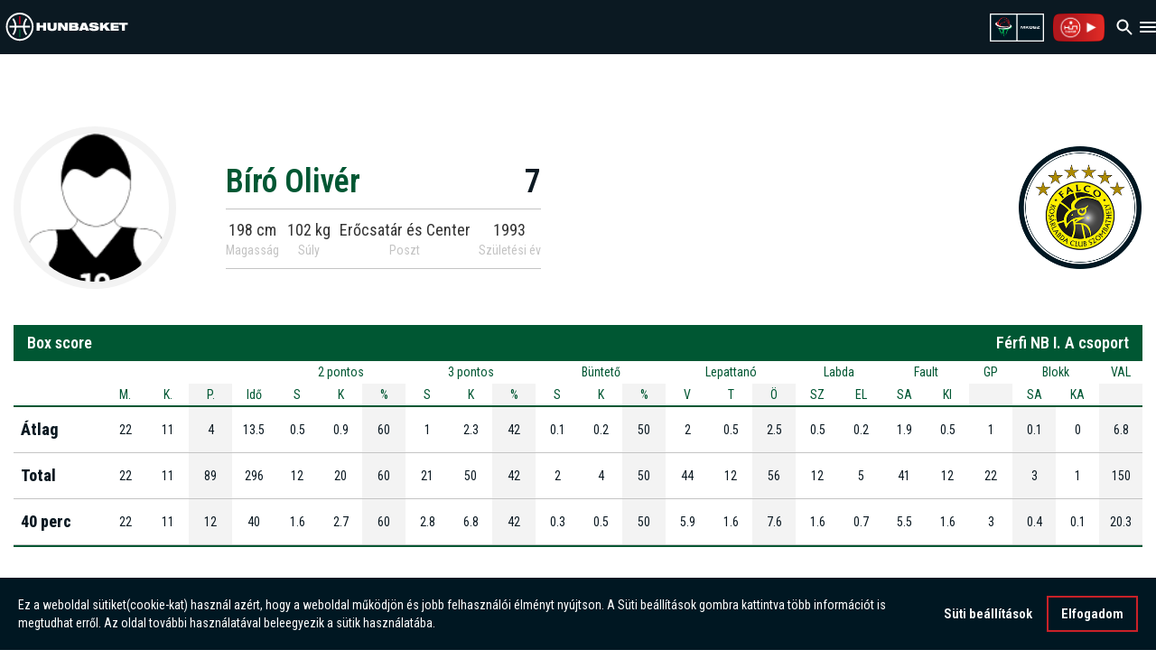

--- FILE ---
content_type: text/html
request_url: https://hunbasket.hu/jatekos/x1819/hun/A45501/biro-oliver
body_size: 27362
content:
<!DOCTYPE html>
<html lang="hu">

<head>
  <meta charset="utf-8"/>
  
  <title>Bíró Olivér - MKOSZ</title>

  <meta http-equiv="X-UA-Compatible" content="IE=edge"/>
  <meta name="viewport" content="width=device-width, initial-scale=1"/>
  <meta name="description" content=""/>

  <meta property="og:image" content="https://hunbasketimg.webpont.com/art/mini710/"/>
  <meta property="og:title" content="Bíró Olivér - MKOSZ"/>
  <meta property="og:type" content="website"/>
  <meta property="og:description" content=" "/>

  <link rel='shortcut icon' type="image/png" href='/img/favicon_32.png'/>

  <script src="https://ajax.googleapis.com/ajax/libs/jquery/1.12.4/jquery.min.js"></script>
  <script src="https://code.jquery.com/ui/1.12.1/jquery-ui.min.js" type="text/javascript"></script>
  <script src="https://cdnjs.cloudflare.com/ajax/libs/Chart.js/2.7.1/Chart.bundle.min.js"></script>
  <script src="/js/player.js"></script>
  <script src="https://maxcdn.bootstrapcdn.com/bootstrap/3.3.7/js/bootstrap.min.js"
          integrity="sha384-Tc5IQib027qvyjSMfHjOMaLkfuWVxZxUPnCJA7l2mCWNIpG9mGCD8wGNIcPD7Txa"
          crossorigin="anonymous"></script>
  <script src="https://cdnjs.cloudflare.com/ajax/libs/lightslider/1.1.6/js/lightslider.min.js"></script>
  <script src="https://cdnjs.cloudflare.com/ajax/libs/lightgallery/1.6.0/js/lightgallery-all.min.js"></script>
  <script src="https://cdnjs.cloudflare.com/ajax/libs/jquery-cookie/1.4.1/jquery.cookie.min.js"
          integrity="sha512-3j3VU6WC5rPQB4Ld1jnLV7Kd5xr+cq9avvhwqzbH/taCRNURoeEpoPBK9pDyeukwSxwRPJ8fDgvYXd6SkaZ2TA=="
          crossorigin="anonymous" referrerpolicy="no-referrer"></script>


  <script src="/js/script.js?t=1734000142"></script>
  <script src="/js/game-slider.js?t=1726751872"></script>
  <link rel="stylesheet" href="https://maxcdn.bootstrapcdn.com/bootstrap/3.3.7/css/bootstrap.min.css"
        integrity="sha384-BVYiiSIFeK1dGmJRAkycuHAHRg32OmUcww7on3RYdg4Va+PmSTsz/K68vbdEjh4u" crossorigin="anonymous"/>
  <link rel="stylesheet" href="https://maxcdn.bootstrapcdn.com/bootstrap/3.3.7/css/bootstrap-theme.min.css"
        integrity="sha384-rHyoN1iRsVXV4nD0JutlnGaslCJuC7uwjduW9SVrLvRYooPp2bWYgmgJQIXwl/Sp" crossorigin="anonymous"/>
  <link rel="stylesheet" href="https://code.jquery.com/ui/1.12.1/themes/base/jquery-ui.css">
  <link rel="stylesheet" href="https://cdnjs.cloudflare.com/ajax/libs/ionicons/2.0.1/css/ionicons.min.css">
  <link href="https://maxcdn.bootstrapcdn.com/font-awesome/4.7.0/css/font-awesome.min.css" rel="stylesheet"
        integrity="sha384-wvfXpqpZZVQGK6TAh5PVlGOfQNHSoD2xbE+QkPxCAFlNEevoEH3Sl0sibVcOQVnN" crossorigin="anonymous">
  <link rel="stylesheet" href="https://cdnjs.cloudflare.com/ajax/libs/lightslider/1.1.6/css/lightslider.min.css">
  <link rel="stylesheet" href="https://cdnjs.cloudflare.com/ajax/libs/lightgallery/1.6.0/css/lightgallery.min.css"/>
  <link rel="stylesheet" href="https://unpkg.com/leaflet@1.7.1/dist/leaflet.css"
        integrity="sha512-xodZBNTC5n17Xt2atTPuE1HxjVMSvLVW9ocqUKLsCC5CXdbqCmblAshOMAS6/keqq/sMZMZ19scR4PsZChSR7A=="
        crossorigin=""/>

  <link rel="stylesheet" href="/css/gdpr_cookie.css"/>
  <script src="/js/gdpr_cookie.js"></script>
  <link rel="stylesheet" href="/css/style.css?ver=2.25"/>
  <link rel="stylesheet" href="/css/bstyle.css"/>
  <link rel="stylesheet" href="/css/redesign-style.css"/>
  <link rel="stylesheet" href="/css/pagination2.css"/>

  <!-- <link href="https://fonts.googleapis.com/css2?family=Roboto:ital,wght@0,100;0,300;0,400;0,500;0,700;0,900;1,100;1,300;1,400;1,500;1,700;1,900&display=swap"
      rel="stylesheet"> -->
  <link rel="preconnect" href="https://fonts.googleapis.com">
  <link rel="preconnect" href="https://fonts.gstatic.com" crossorigin>
  <link
    href="https://fonts.googleapis.com/css2?family=Roboto+Condensed:ital,wght@0,100..900;1,100..900&family=Roboto:ital,wght@0,100;0,300;0,400;0,500;0,700;0,900;1,100;1,300;1,400;1,500;1,700;1,900&display=swap"
    rel="stylesheet">
  <link href="https://fonts.googleapis.com/css?family=Titillium+Web:400,600,700&amp;subset=latin-ext" rel="stylesheet"/>

  <link rel="stylesheet" type="text/css"
        href="//cdnjs.cloudflare.com/ajax/libs/cookieconsent2/3.1.0/cookieconsent.min.css"/>
  <script src="//cdnjs.cloudflare.com/ajax/libs/cookieconsent2/3.1.0/cookieconsent.min.js"></script>
  <script src="https://cdn.jsdelivr.net/npm/swiper@11/swiper-element-bundle.min.js"></script>

  <meta name='recaptcha_site_key' content='6Le-7JgqAAAAALEGkJqcV-ssFBb1R1XTIqz772fV' />
  <script>
    $(document).ready(function () {
      const script = document.getElementById('google-recaptcha-script')
      if (script) return
      const recaptchaScript = document.createElement('script')
      recaptchaScript.setAttribute('id', 'google-recaptcha-script')
      recaptchaScript.setAttribute(
        'src',
        `https://www.google.com/recaptcha/api.js?render=${$('meta[name="recaptcha_site_key"]').attr('content')}`
      )
      document.head.appendChild(recaptchaScript)
    })

    function getCookie(name) {
      var dc = document.cookie;
      var prefix = name + "=";
      var begin = dc.indexOf("; " + prefix);
      if (begin == -1) {
        begin = dc.indexOf(prefix);
        if (begin != 0) return null;
      } else {
        begin += 2;
        var end = document.cookie.indexOf(";", begin);
        if (end == -1) {
          end = dc.length;
        }
      }
      // because unescape has been deprecated, replaced with decodeURI
      //return unescape(dc.substring(begin + prefix.length, end));
      return decodeURI(dc.substring(begin + prefix.length, end));
    }

    document.addEventListener('gdprCookiesEnabled', function (e) {
        if(e.detail.analytics) { //checks if marketing cookies are enabled
            //Hotjar Tracking Code for MKOSZ
            (function(h,o,t,j,a,r){
                h.hj=h.hj||function(){(h.hj.q=h.hj.q||[]).push(arguments)};
                h._hjSettings={hjid:6439869,hjsv:6};
                a=o.getElementsByTagName('head')[0];
                r=o.createElement('script');r.async=1;
                r.src=t+h._hjSettings.hjid+j+h._hjSettings.hjsv;
                a.appendChild(r);
            })(window,document,'https://static.hotjar.com/c/hotjar-','.js?sv=');
        }
    });


    var CONFIG_YEAR = 'x2526';
    var base_url = 'https://hunbasket.hu/';
  </script>
</head>

<body>
<!-- Google tag (gtag.js) -->
<script async src="https://www.googletagmanager.com/gtag/js?id=G-W815KNCG29"></script>
<script>
  window.dataLayer = window.dataLayer || [];

  function gtag() {
    dataLayer.push(arguments);
  }

  gtag('js', new Date());
  gtag('config', 'G-W815KNCG29');
</script>

<header class="header">
  <a href="/">
    <svg
      class="header-logo"
      xmlns="http://www.w3.org/2000/svg"
      width="146"
      height="34"
      viewBox="0 0 146 31"
      fill="none">
      <path
        fill-rule="evenodd"
        clip-rule="evenodd"
        d="M17.6239 4.23613V13.4344H15.5291V4.23613C15.875 4.20538 16.2248 4.19385 16.5784 4.19385C16.932 4.19385 17.2818 4.20922 17.6278 4.23613"
        fill="#B2001E"/>
      <path
        fill-rule="evenodd"
        clip-rule="evenodd"
        d="M15.5252 28.917V19.7188H17.6201V28.917C17.2741 28.9478 16.9244 28.9593 16.5707 28.9593C16.2171 28.9593 15.8673 28.9439 15.5214 28.917"
        fill="#005733"/>
      <path
        d="M138.954 21.2064H142.614V14.276H146V11.9389H135.568V14.276H138.954V21.2064ZM125.459 21.2064H135.31V18.9501H129.122V17.7047H134.872V15.4483H129.122V14.2029H135.31V11.9466H125.459V21.2141V21.2064ZM120.123 21.2064H124.99L120.5 15.5214L124.64 11.9389H119.785L116.383 15.21V11.9389H112.724V21.2064H116.383V18.7156L117.59 17.6508L120.12 21.2064H120.123ZM106.497 17.8969C107.004 17.9891 107.158 18.2466 107.158 18.5196C107.158 18.9731 106.847 19.2729 105.705 19.2729C105.148 19.2729 104.733 19.2076 104.46 19.0769C104.214 18.9347 104.083 18.7117 104.072 18.4158H99.6588C99.6588 21.141 102.761 21.5293 105.563 21.5293C109.676 21.5293 111.521 20.4799 111.521 18.2082C111.521 16.6361 110.391 15.7827 108.538 15.5098L104.164 14.8602C103.799 14.8064 103.683 14.6411 103.683 14.3798C103.683 13.9761 104.06 13.7186 105.152 13.7186C105.555 13.7186 105.97 13.7724 106.293 13.9146C106.643 14.0569 106.851 14.2798 106.851 14.6527H111.106C110.964 12.6923 109.276 11.616 105.148 11.616C102.138 11.616 99.7895 12.2656 99.7895 14.6642C99.7895 15.9634 100.516 17.0012 102.319 17.2741L106.497 17.8969ZM87.3932 21.2064H91.287L91.6752 20.1416H95.4921L95.8804 21.2064H99.7742L95.8304 11.9389H91.3408L87.397 21.2064H87.3932ZM94.6849 17.8853H92.4786L93.5702 14.7449H93.5971L94.6888 17.8853H94.6849ZM75.7387 21.2064H83.6685C86.3823 21.2064 87.2894 20.011 87.2894 18.1967C87.2894 17.5086 86.9012 16.3939 85.7058 16.0826V16.0557C86.4207 15.7827 86.8089 15.0832 86.8089 14.2529C86.8089 12.7615 85.9787 11.9428 84.0721 11.9428H75.7387V21.2102V21.2064ZM79.3212 17.4932H82.45C83.1765 17.4932 83.3956 17.8161 83.3956 18.2197C83.3956 18.6233 83.1765 18.9462 82.45 18.9462H79.3212V17.4932ZM79.3212 14.1952H82.0849C82.8229 14.1952 82.992 14.4297 82.992 14.7795C82.992 15.1293 82.8229 15.3907 82.0849 15.3907H79.3212V14.1952ZM62.516 21.2025H66.0215V16.0134H66.0484L69.9422 21.2025H73.9513V11.9351H70.4458V17.0743H70.4073L66.6942 11.9351H62.516V21.2025ZM49.8352 17.6854C49.8352 20.6298 51.6149 21.5254 55.378 21.5254C59.1411 21.5254 60.9208 20.6298 60.9208 17.6854V11.9351H57.2615V17.5432C57.2615 18.7386 56.5734 19.1153 55.378 19.1153C54.1826 19.1153 53.4945 18.7386 53.4945 17.5432V11.9351H49.8352V17.6854ZM0 16.5746C0 12.0542 1.81044 7.95672 4.74328 4.96622C5.24298 4.45884 5.76958 3.9822 6.33078 3.54401C9.1483 1.32612 12.7077 0 16.5746 0C20.4415 0 24.0008 1.32612 26.8184 3.54401C27.3757 3.98605 27.9062 4.45884 28.4059 4.96622C31.3387 7.95672 33.1491 12.0542 33.1491 16.5746C33.1491 21.0949 31.3387 25.1924 28.4059 28.1791C27.9062 28.6865 27.3796 29.1631 26.8184 29.6013C23.997 31.823 20.4415 33.1453 16.5746 33.1453C12.7077 33.1453 9.1483 31.8192 6.33078 29.6013C5.76958 29.1593 5.24298 28.6865 4.74328 28.1791C1.81044 25.1924 0 21.0949 0 16.5746ZM28.9171 15.5252H22.6324C22.8362 12.6923 23.8509 10.0862 25.45 7.9375C24.9618 7.43396 24.4314 6.97654 23.8625 6.56141C21.9482 9.08296 20.7413 12.1695 20.5299 15.5252H12.6154C12.404 12.1695 11.1971 9.08296 9.28284 6.56141C8.71395 6.97654 8.1835 7.4378 7.69534 7.9375C9.29437 10.0862 10.313 12.6923 10.5129 15.5252H4.2359C4.20514 15.8712 4.19361 16.2209 4.19361 16.5746C4.19361 16.9282 4.20899 17.278 4.2359 17.6239H10.5205C10.3168 20.4568 9.30206 23.063 7.70303 25.2116C8.19119 25.7152 8.72164 26.1764 9.29052 26.5877C11.2047 24.0662 12.4117 20.9796 12.6231 17.6239H20.5376C20.7451 20.9796 21.9559 24.0662 23.8702 26.5877C24.439 26.1726 24.9695 25.7152 25.4577 25.2116C23.8586 23.063 22.84 20.4568 22.6401 17.6239H28.9248C28.9555 17.278 28.9671 16.9282 28.9671 16.5746C28.9671 16.2209 28.9517 15.8712 28.9248 15.5252H28.9171ZM31.0197 15.5252C30.5084 8.36416 24.7888 2.64455 17.6239 2.12948C17.278 2.10257 16.9282 2.09104 16.5746 2.09104C16.2209 2.09104 15.8712 2.10257 15.5252 2.12948C8.36416 2.64455 2.64455 8.36416 2.13332 15.5291C2.11026 15.875 2.09488 16.2248 2.09488 16.5784C2.09488 16.9321 2.10642 17.2818 2.13332 17.6278C2.64455 24.7888 8.36416 30.5084 15.5291 31.0235C15.875 31.0466 16.2248 31.062 16.5784 31.062C16.932 31.062 17.2818 31.0504 17.6278 31.0235C24.7888 30.5123 30.5084 24.7927 31.0235 17.6278C31.0466 17.2818 31.0619 16.9321 31.0619 16.5784C31.0619 16.2248 31.0504 15.875 31.0235 15.5291L31.0197 15.5252ZM44.5845 21.2064H48.2438V11.9389H44.5845V15.1562H40.4716V11.9389H36.8123V21.2064H40.4716V17.4932H44.5845V21.2064Z"
        fill="white"/>
    </svg>
  </a>

  <div class="header-items">
        <div class="header-item ">
      <h1><a href="/hirek">Hírek</a></h1>
    </div>
    <div class="header-item header-item-dropdown">
      <h1><a href="#" class="header-item-dropdown-btn">Menetrend</a></h1>
      <div class="header-item-dropdown-content" hidden>
        <a href="/menetrend/noi">Női menetrend</a>
        <a href="/menetrend/ferfi">Férfi menetrend</a>
      </div>
    </div>
    <div class="header-item header-item-dropdown">
      <h1><a href="#" class="header-item-dropdown-btn">Tabella</a></h1>
      <div class="header-item-dropdown-content" hidden>
        <a href="/tabella/noi">Női tabella</a>
        <a href="/tabella/ferfi">Férfi tabella</a>
      </div>
    </div>
    <div class="header-item ">
      <h1><a href="/csapatok">Csapatok</a></h1>
    </div>
    <div class="header-item ">
      <h1><a href="/jatekosok">Játékosok</a></h1>
    </div>
    <div class="header-item header-item-dropdown">
      <h1><a href="#" class="header-item-dropdown-btn">Válogatott</a></h1>
      <div class="header-item-dropdown-content" hidden>
        <a href="https://valogatott.hunbasket.hu/felnott_noi">Női válogatott</a>
        <a href="https://valogatott.hunbasket.hu/felnott_ferfi">Férfi válogatott</a>
      </div>
    </div>
    <div class="header-item ">
      <h1><a href="/media">Média</a></h1>
    </div>
    <div class="header-item">
      <h1><a href="https://fantasy.hunbasket.hu/" target="_blank">Fantasy</a></h1>
    </div>
    <div class="header-item">
      <h1><a href="https://mkosz3x3.hu" target="_blank">3×3</a></h1>
    </div>
    <div class="header-item">
      <h1><a href="https://mkosz.hu/" target="_blank">mkosz.hu</a></h1>
    </div>
    <div class="header-item">
      <h1><a href="https://shop.hunbasket.hu/" target="_blank">Webshop</a></h1>
    </div>
  </div>

  <div class="header-items">
    <div class="header-item header-item-dropdown search">
      <button
        id="header-search-btn"
        class="header-search-btn header-item-dropdown-btn"
        onclick="toggleSearchDropdown()">
        <img
          width="24"
          height="24"
          src="/img/search.svg"
          alt="Search icon"
          class="header-search-icon"/>
      </button>

      <div
        class="header-item-dropdown-content search-content"
        id="searchDropdown"
        style="display: none">
        <div class="search-inner-content">
          <div class="header-search2 small">
            <input
              type="search"
              id="searchInput"
              placeholder="Keresés"
              style="width: 100%"
              onkeydown="if (event.keyCode === 13) searchByTextHeader('searchInput');"/>
            <button class="search_button2" onclick="searchByTextHeader('searchInput')">
              <span class="ion-android-search"></span>
            </button>
          </div>
        </div>
      </div>
    </div>

    <script>
      function toggleSearchDropdown() {
        var searchDropdown = document.getElementById("searchDropdown");
        if (
          searchDropdown.style.display === "none" ||
          searchDropdown.style.display === ""
        ) {
          searchDropdown.style.display = "block";

          document.addEventListener("click", outsideClickListener);
          document.addEventListener("keydown", escKeyListener);
        } else {
          searchDropdown.style.display = "none";

          document.removeEventListener("click", outsideClickListener);
          document.removeEventListener("keydown", escEventListener);
        }
      }

      function searchByTextHeader(inputId = "searchInput") {
        var searchQuery = document.getElementById(inputId).value;
        if (searchQuery.trim() === "") {
          window.location.href = "https://hunbasket.hu/hirek";
        } else {
          window.location.href =
            "https://hunbasket.hu/hirek/kereso/" + encodeURIComponent(searchQuery);
          document.getElementById(inputId).value = ""; // Reset input
        }
      }

      function outsideClickListener(event) {
        const searchDropdown = document.getElementById("searchDropdown");
        const searchButton = document.getElementById("header-search-btn");

        if (
          !searchDropdown.contains(event.target) &&
          !searchButton.contains(event.target)
        ) {
          searchDropdown.style.display = "none";
          document.removeEventListener("click", outsideClickListener);
          document.removeEventListener("keydown", escKeyListener);
        }
      }

      function escKeyListener(event) {
        if (event.key === "Escape") {
          const searchDropdown = document.getElementById("searchDropdown");
          searchDropdown.style.display = "none";
          document.removeEventListener("keydown", escKeyListener);
          document.removeEventListener("click", outsideClickListener);
        }
      }
    </script>

    <a href="https://mkosz.hu/" target="_blank">
      <img height="34" src="/img/mkosz_horizontal.png" alt="MKOSZ logo"/>
    </a>

    <a class="hunasket-tv-logo" target="_blank" href="https://www.hunbasket.tv/">
      <img height="34" src="/img/hunbaskettv_logo_2.png" alt="Hunbasket TV logo">
    </a>
  </div>

</header>

<header class="header-mobile">
        <span class="header-logos">
            <a href="/">
                <svg
                  class="header-logo"
                  xmlns="http://www.w3.org/2000/svg"
                  width="146"
                  height="31"
                  viewBox="0 0 146 34"
                  fill="none">
                    <path
                      fill-rule="evenodd"
                      clip-rule="evenodd"
                      d="M17.6239 4.23613V13.4344H15.5291V4.23613C15.875 4.20538 16.2248 4.19385 16.5784 4.19385C16.932 4.19385 17.2818 4.20922 17.6278 4.23613"
                      fill="#B2001E"/>
                    <path
                      fill-rule="evenodd"
                      clip-rule="evenodd"
                      d="M15.5252 28.917V19.7188H17.6201V28.917C17.2741 28.9478 16.9244 28.9593 16.5707 28.9593C16.2171 28.9593 15.8673 28.9439 15.5214 28.917"
                      fill="#005733"/>
                    <path
                      d="M138.954 21.2064H142.614V14.276H146V11.9389H135.568V14.276H138.954V21.2064ZM125.459 21.2064H135.31V18.9501H129.122V17.7047H134.872V15.4483H129.122V14.2029H135.31V11.9466H125.459V21.2141V21.2064ZM120.123 21.2064H124.99L120.5 15.5214L124.64 11.9389H119.785L116.383 15.21V11.9389H112.724V21.2064H116.383V18.7156L117.59 17.6508L120.12 21.2064H120.123ZM106.497 17.8969C107.004 17.9891 107.158 18.2466 107.158 18.5196C107.158 18.9731 106.847 19.2729 105.705 19.2729C105.148 19.2729 104.733 19.2076 104.46 19.0769C104.214 18.9347 104.083 18.7117 104.072 18.4158H99.6588C99.6588 21.141 102.761 21.5293 105.563 21.5293C109.676 21.5293 111.521 20.4799 111.521 18.2082C111.521 16.6361 110.391 15.7827 108.538 15.5098L104.164 14.8602C103.799 14.8064 103.683 14.6411 103.683 14.3798C103.683 13.9761 104.06 13.7186 105.152 13.7186C105.555 13.7186 105.97 13.7724 106.293 13.9146C106.643 14.0569 106.851 14.2798 106.851 14.6527H111.106C110.964 12.6923 109.276 11.616 105.148 11.616C102.138 11.616 99.7895 12.2656 99.7895 14.6642C99.7895 15.9634 100.516 17.0012 102.319 17.2741L106.497 17.8969ZM87.3932 21.2064H91.287L91.6752 20.1416H95.4921L95.8804 21.2064H99.7742L95.8304 11.9389H91.3408L87.397 21.2064H87.3932ZM94.6849 17.8853H92.4786L93.5702 14.7449H93.5971L94.6888 17.8853H94.6849ZM75.7387 21.2064H83.6685C86.3823 21.2064 87.2894 20.011 87.2894 18.1967C87.2894 17.5086 86.9012 16.3939 85.7058 16.0826V16.0557C86.4207 15.7827 86.8089 15.0832 86.8089 14.2529C86.8089 12.7615 85.9787 11.9428 84.0721 11.9428H75.7387V21.2102V21.2064ZM79.3212 17.4932H82.45C83.1765 17.4932 83.3956 17.8161 83.3956 18.2197C83.3956 18.6233 83.1765 18.9462 82.45 18.9462H79.3212V17.4932ZM79.3212 14.1952H82.0849C82.8229 14.1952 82.992 14.4297 82.992 14.7795C82.992 15.1293 82.8229 15.3907 82.0849 15.3907H79.3212V14.1952ZM62.516 21.2025H66.0215V16.0134H66.0484L69.9422 21.2025H73.9513V11.9351H70.4458V17.0743H70.4073L66.6942 11.9351H62.516V21.2025ZM49.8352 17.6854C49.8352 20.6298 51.6149 21.5254 55.378 21.5254C59.1411 21.5254 60.9208 20.6298 60.9208 17.6854V11.9351H57.2615V17.5432C57.2615 18.7386 56.5734 19.1153 55.378 19.1153C54.1826 19.1153 53.4945 18.7386 53.4945 17.5432V11.9351H49.8352V17.6854ZM0 16.5746C0 12.0542 1.81044 7.95672 4.74328 4.96622C5.24298 4.45884 5.76958 3.9822 6.33078 3.54401C9.1483 1.32612 12.7077 0 16.5746 0C20.4415 0 24.0008 1.32612 26.8184 3.54401C27.3757 3.98605 27.9062 4.45884 28.4059 4.96622C31.3387 7.95672 33.1491 12.0542 33.1491 16.5746C33.1491 21.0949 31.3387 25.1924 28.4059 28.1791C27.9062 28.6865 27.3796 29.1631 26.8184 29.6013C23.997 31.823 20.4415 33.1453 16.5746 33.1453C12.7077 33.1453 9.1483 31.8192 6.33078 29.6013C5.76958 29.1593 5.24298 28.6865 4.74328 28.1791C1.81044 25.1924 0 21.0949 0 16.5746ZM28.9171 15.5252H22.6324C22.8362 12.6923 23.8509 10.0862 25.45 7.9375C24.9618 7.43396 24.4314 6.97654 23.8625 6.56141C21.9482 9.08296 20.7413 12.1695 20.5299 15.5252H12.6154C12.404 12.1695 11.1971 9.08296 9.28284 6.56141C8.71395 6.97654 8.1835 7.4378 7.69534 7.9375C9.29437 10.0862 10.313 12.6923 10.5129 15.5252H4.2359C4.20514 15.8712 4.19361 16.2209 4.19361 16.5746C4.19361 16.9282 4.20899 17.278 4.2359 17.6239H10.5205C10.3168 20.4568 9.30206 23.063 7.70303 25.2116C8.19119 25.7152 8.72164 26.1764 9.29052 26.5877C11.2047 24.0662 12.4117 20.9796 12.6231 17.6239H20.5376C20.7451 20.9796 21.9559 24.0662 23.8702 26.5877C24.439 26.1726 24.9695 25.7152 25.4577 25.2116C23.8586 23.063 22.84 20.4568 22.6401 17.6239H28.9248C28.9555 17.278 28.9671 16.9282 28.9671 16.5746C28.9671 16.2209 28.9517 15.8712 28.9248 15.5252H28.9171ZM31.0197 15.5252C30.5084 8.36416 24.7888 2.64455 17.6239 2.12948C17.278 2.10257 16.9282 2.09104 16.5746 2.09104C16.2209 2.09104 15.8712 2.10257 15.5252 2.12948C8.36416 2.64455 2.64455 8.36416 2.13332 15.5291C2.11026 15.875 2.09488 16.2248 2.09488 16.5784C2.09488 16.9321 2.10642 17.2818 2.13332 17.6278C2.64455 24.7888 8.36416 30.5084 15.5291 31.0235C15.875 31.0466 16.2248 31.062 16.5784 31.062C16.932 31.062 17.2818 31.0504 17.6278 31.0235C24.7888 30.5123 30.5084 24.7927 31.0235 17.6278C31.0466 17.2818 31.0619 16.9321 31.0619 16.5784C31.0619 16.2248 31.0504 15.875 31.0235 15.5291L31.0197 15.5252ZM44.5845 21.2064H48.2438V11.9389H44.5845V15.1562H40.4716V11.9389H36.8123V21.2064H40.4716V17.4932H44.5845V21.2064Z"
                      fill="white"/>
                </svg>
            </a>
        </span>
  <div id="mh-items" class="mobile-header-items">
    <div class="mh-item ">
      <h1><a href="/hirek">Hírek</a></h1>
    </div>
    <div class="mh-item mh-item-dropdown">
      <h1>
        <a class="mh-item-dropdown-btn" href="#">
          Menetrend
        </a>
      </h1>
      <div class="mh-item-dropdown-content collapse" style="height: 0px;">
        <a href="/menetrend/noi">Női menetrend</a>
        <a href="/menetrend/ferfi">Férfi menetrend</a>
      </div>
    </div>
    <div class="mh-item mh-item-dropdown">
      <h1>
        <a class="mh-item-dropdown-btn" href="#">
          Tabella
        </a>
      </h1>
      <div class="mh-item-dropdown-content collapse" style="height: 0px;">
        <a href="/tabella/noi">Női tabella</a>
        <a href="/tabella/ferfi">Férfi tabella</a>
      </div>
    </div>
    <div class="mh-item ">
      <h1><a href="/csapatok">Csapatok</a></h1>
    </div>
    <div class="mh-item ">
      <h1><a href="/jatekosok">Játékosok</a></h1>
    </div>
    <div class="mh-item mh-item-dropdown">
      <h1>
        <a class="mh-item-dropdown-btn" href="#">
          Válogatott
        </a>
      </h1>
      <div class="mh-item-dropdown-content collapse" style="height: 0px;">
        <a href="https://valogatott.hunbasket.hu/felnott_noi">Női válogatott</a>
        <a href="https://valogatott.hunbasket.hu/felnott_ferfi">Férfi válogatott</a>
      </div>
    </div>
    <div class="mh-item ">
      <h1><a href="/media">Média</a></h1>
    </div>
    <div class="mh-item">
      <h1><a href="https://fantasy.hunbasket.hu/" target="_blank">Fantasy</a></h1>
    </div>
    <div class="mh-item">
      <h1><a href="https://mkosz3x3.hu" target="_blank">3×3</a></h1>
    </div>
    <div class="mh-item">
      <h1><a href="https://mkosz.hu/" target="_blank">Mkosz.hu</a></h1>
    </div>
    <div class="mh-item">
      <h1><a href="https://shop.hunbasket.hu/" target="_blank">Webshop</a></h1>
    </div>
  </div>
  <div class="header-mobile-inner">
    <a href="https://mkosz.hu/" target="_blank">
      <img height="31" src="/img/mkosz_horizontal.png" alt="MKOSZ logo"/>
    </a>
    <a href="https://www.hunbasket.tv/" target="_blank">
      <img height="31" src="/img/hunbaskettv_logo_2.png" alt="Hunbasket TV logo">
    </a>
    <button id="header-search-btn-mobile" class="header-search-btn" onclick="toggleSearchDropdownMobile()">
      <img
        width="24"
        height="24"
        src="/img/search.svg"
        alt="Search icon"
        class="header-search-icon"/>
    </button>
    <div
      class="header-item-dropdown-content header-item-dropdown-content-mobile search-content"
      id="searchDropdownMobile"
      style="display: none">
      <div class="search-inner-content">
        <div class="header-search2 small">
          <input
            type="search"
            id="searchInputMobile"
            placeholder="Keresés"
            style="width: 100%"
            onkeydown="if (event.keyCode === 13) searchByTextHeader('searchInputMobile');"/>
          <button class="search_button2" onclick="searchByTextHeader('searchInputMobile')">
            <span class="ion-android-search"></span>
          </button>
        </div>
      </div>
    </div>
    <svg
      onclick="toggleHeader()"
      xmlns="http://www.w3.org/2000/svg"
      width="18"
      height="12"
      viewBox="0 0 18 12"
      fill="none">
      <path
        d="M1 12H17C17.55 12 18 11.55 18 11C18 10.45 17.55 10 17 10H1C0.45 10 0 10.45 0 11C0 11.55 0.45 12 1 12ZM1 7H17C17.55 7 18 6.55 18 6C18 5.45 17.55 5 17 5H1C0.45 5 0 5.45 0 6C0 6.55 0.45 7 1 7ZM0 1C0 1.55 0.45 2 1 2H17C17.55 2 18 1.55 18 1C18 0.45 17.55 0 17 0H1C0.45 0 0 0.45 0 1Z"
        fill="white"/>
    </svg>
  </div>
  <script>
    const onClickAway = (event) => {
      const el = document.getElementById("mh-items");
      if (!(el == event.target || el.contains(event.target))) {
        toggleHeader();
      }
    }

    async function toggleHeader() {
      var x = document.getElementById("mh-items");
      if (x.style.display === "block") {
        x.style.display = "none";
        document.body.removeEventListener("click", onClickAway);
      } else {
        x.style.display = "block";
        await new Promise((resolve) => setTimeout(resolve, 0));
        document.body.addEventListener("click", onClickAway);
      }
    }

    const toggleCollapse = ($btn, $collapseContent) => {
      // Close all other dropdowns before toggling the current one
      $(".mh-item-dropdown-content").not($collapseContent).collapse('hide'); // Close other dropdowns

      $collapseContent.collapse("toggle"); // Toggle the dropdown content visibility
      const iconHTML = $collapseContent.hasClass("show") // Check if the content is open
        ?
        `<svg width="24" height="24" viewBox="0 0 24 24" fill="none" xmlns="http://www.w3.org/2000/svg">
                        <path d="M18 9L12 15L6 9" stroke="white" stroke-width="2" stroke-linecap="round" stroke-linejoin="round"/>
                    </svg>` :
        `<svg width="24" height="24" viewBox="0 0 24 24" fill="none" xmlns="http://www.w3.org/2000/svg">
                        <path d="M18 15.001L12 9.00098L6 15.001" stroke="white" stroke-width="2" stroke-linecap="round" stroke-linejoin="round" />
                    </svg>`;
      $btn.find('.mh-item-dropdown-btn-icon').html(iconHTML); // Update the icon
    };

    // Event handler for each dropdown button
    $(".mh-item-dropdown-btn").on("click", function (event) {
      event.stopPropagation(); // Prevent event from bubbling up to parent elements
      const $btn = $(this);
      const $collapseContent = $btn.parents('.mh-item-dropdown').find(".mh-item-dropdown-content");

      if ($collapseContent.length) {
        toggleCollapse($btn, $collapseContent); // Call toggleCollapse to handle the dropdown and icon change
      }
    });

    $('.header-item-dropdown .header-item-dropdown-btn').on('click hover', function (event) {
      event.preventDefault();
      $(this).parents('.header-item').addClass('active')
    })

    function toggleSearchDropdownMobile() {
      const searchDropdown = document.getElementById("searchDropdownMobile");
      if (
        searchDropdown.style.display === "none" ||
        searchDropdown.style.display === ""
      ) {
        searchDropdown.style.display = "block";

        document.addEventListener("click", outsideClickListenerMobile);
        document.addEventListener("keydown", escKeyListenerMobile);
      } else {
        searchDropdown.style.display = "none";

        document.removeEventListener("click", outsideClickListenerMobile);
        document.removeEventListener("keydown", escKeyListenerMobile);
      }
    }

    function outsideClickListenerMobile(event) {
      const searchDropdown = document.getElementById("searchDropdownMobile");
      const searchButton = document.getElementById("header-search-btn-mobile");

      if (
        !searchDropdown.contains(event.target) &&
        !searchButton.contains(event.target)
      ) {
        searchDropdown.style.display = "none";
        document.removeEventListener("click", outsideClickListenerMobile);
        document.removeEventListener("keydown", escKeyListenerMobile);
      }
    }

    function escKeyListenerMobile(event) {
      if (event.key === "Escape") {
        const searchDropdown = document.getElementById("searchDropdownMobile");
        searchDropdown.style.display = "none";
        document.removeEventListener("keydown", escKeyListenerMobile);
        document.removeEventListener("click", outsideClickListenerMobile);
      }
    }
  </script>
</header>

<style>
    .players_team a {
        display: flex;
        justify-content: flex-start;
        align-items: center;
    }

    .players_team a,
    .players_team a:hover {
        text-decoration: none !important;
        color: #000;
    }

    @media (max-width: 991px) {
        .box-body-table-full.short-table .box-table-respo-pin {
            width: 33px;
        }

        .box-body-table-full.short-table .box-table tbody td:nth-child(1),
        .box-body-table-full.short-table .box-table thead tr:first-child th:nth-child(1) {
            padding-left: 5px;
            padding-right: 5px;
        }
    }
</style>

<section class="container container-sm top-container">
            <div class="player-header">
        <div class="player-header-avatar">
                            <img width="180" height="180" src="https://15th.webpont.com/art/player/profile/A45501.gif"
                     onerror="this.onerror=null;this.src='https://hunbasket.hu/img/placeholder_player.png'"
                     alt="Bíró Olivér"/>
                    </div>
        <div class="player-header-data">
            <h1 class="player-header-name" style="display: flex;justify-content: space-between;">
                <div>
                    Bíró Olivér                </div>
                <div style="color:var(--dark-gray)">
                    7                </div>
            </h1>
            <div class="player-header-meta">
                <div class="player-header-meta-item">
                    <strong>198 cm</strong>
                    <span>Magasság</span>
                </div>
                <div class="player-header-meta-item">
                    <strong>102 kg</strong>
                    <span>Súly</span>
                </div>
                <div class="player-header-meta-item">
                    <strong>Erőcsatár és Center</strong>
                    <span>Poszt</span>
                </div>
                <div class="player-header-meta-item">
                                            <strong>1993</strong>
                    
                    <span>Születési év</span>
                </div>
            </div>
        </div>
        <div class="player-header-team">
            <a href="https://hunbasket.hu/csapat/x1819/hun/9002/falco-kc"
               title="Falco KC">
                <img width="138" height="138"
                     src="https://hunbasketimg.webpont.com/art/logo/x2526-9002.gif"
                     onerror="this.onerror=null;this.src='https://hunbasket.hu/img/placeholder_team.png'" height="25"
                     alt="Falco KC" class="main-musor-country"/>
            </a>
        </div>
    </div>

                
<div class="men-table team-table player-stat-table short bordered-table">
    <table>
        <thead>
            <tr>
                <th colspan="17" class="left">Box score</th>
                <th colspan="17" class="right">Férfi NB I. A csoport</th>
            </tr>
            <tr>
            <th colspan="5"></th>
                <th colspan="3">2 pontos</th>
                <th colspan="3">3 pontos</th>
                <th colspan="3">Büntető</th>
                <th colspan="3">Lepattanó</th>
                <th colspan="2">Labda</th>
                <th colspan="2">Fault</th>
                <th data-toggle="tooltip" data-placement="top" title="Gólpassz">GP</th>
                <th colspan="2">Blokk</th>
                <th data-toggle="tooltip" data-placement="top" title="Érték">VAL</th>
            </tr>
            <tr>
            <th></th>
                <th data-toggle="tooltip" data-placement="top" title="Mérkőzések" class="basic-th">M.</th>
                <th data-toggle="tooltip" data-placement="top" title="Kezdő" class="basic-th">K.</th>
                <th data-toggle="tooltip" data-placement="top" title="Pontszám" class="basic-th gray-col">P.</th>
                <th data-toggle="tooltip" data-placement="top" title="Idő (perc)" class="basic-th">Idő</th>
                <th data-toggle="tooltip" data-placement="top" title="Sikeres 2 pontos" class="basic-th">S</th>
                <th data-toggle="tooltip" data-placement="top" title="2 pontos kísérlet" class="basic-th">K</th>
                <th data-toggle="tooltip" data-placement="top" title="Sikeres 2 pontos százalék" class="basic-th gray-col">%</th>
                <th data-toggle="tooltip" data-placement="top" title="Sikeres 3 pontos" class="basic-th">S</th>
                <th data-toggle="tooltip" data-placement="top" title="3 pontos kísérlet" class="basic-th">K</th>
                <th data-toggle="tooltip" data-placement="top" title="Sikeres 3 pontos százalék" class="basic-th gray-col">%</th>
                <th data-toggle="tooltip" data-placement="top" title="Sikeres büntető" class="basic-th">S</th>
                <th data-toggle="tooltip" data-placement="top" title="Büntető kísérlet" class="basic-th">K</th>
                <th data-toggle="tooltip" data-placement="top" title="Sikeres büntető százalék" class="basic-th gray-col">%</th>
                <th data-toggle="tooltip" data-placement="top" title="Védő lepattanó" class="basic-th">V</th>
                <th data-toggle="tooltip" data-placement="top" title="Támadó lepattanó" class="basic-th">T</th>
                <th data-toggle="tooltip" data-placement="top" title="Összes lepattanó" class="basic-th gray-col">Ö</th>
                <th data-toggle="tooltip" data-placement="top" title="Szerzett labda" class="basic-th">SZ</th>
                <th data-toggle="tooltip" data-placement="top" title="Eladott labda" class="basic-th">EL</th>
                <th data-toggle="tooltip" data-placement="top" title="Fault" class="basic-th">SA</th>
                <th data-toggle="tooltip" data-placement="top" title="Kiharcolt fault" class="basic-th">KI</th>
                <th class="gray-col basic-th"></th>
                <th data-toggle="tooltip" data-placement="top" title="Blokk" class="basic-th">SA</th>
                <th data-toggle="tooltip" data-placement="top" title="Kapott blokk" class="basic-th">KA</th>
                <th class="basic-th gray-col"></th>
            </tr>
        </thead>

        <tbody>
                                <tr>
                        <td class="team-table-player-row box-score-table-row">
                            Átlag                        </td>
                        <td>22</td>
                        <td>11</td>
                        <td class="gray-col">4</td>
                        <td>13.5</td>
                        <td>0.5</td>
                        <td>0.9</td>
                        <td class="gray-col">60</td>
                        <td>1</td>
                        <td>2.3</td>
                        <td class="gray-col">42</td>
                        <td>0.1</td>
                        <td>0.2</td>
                        <td class="gray-col">50</td>
                        <td>2</td>
                        <td>0.5</td>
                        <td class="gray-col">2.5</td>
                        <td>0.5</td>
                        <td>0.2</td>
                        <td>1.9</td>
                        <td>0.5</td>
                        <td>1</td>
                        <td class="gray-col">0.1</td>
                        <td>0</td>
                        <td class="gray-col">6.8</td>
                    </tr>
                                    <tr>
                        <td class="team-table-player-row box-score-table-row">
                            Total                        </td>
                        <td>22</td>
                        <td>11</td>
                        <td class="gray-col">89</td>
                        <td>296</td>
                        <td>12</td>
                        <td>20</td>
                        <td class="gray-col">60</td>
                        <td>21</td>
                        <td>50</td>
                        <td class="gray-col">42</td>
                        <td>2</td>
                        <td>4</td>
                        <td class="gray-col">50</td>
                        <td>44</td>
                        <td>12</td>
                        <td class="gray-col">56</td>
                        <td>12</td>
                        <td>5</td>
                        <td>41</td>
                        <td>12</td>
                        <td>22</td>
                        <td class="gray-col">3</td>
                        <td>1</td>
                        <td class="gray-col">150</td>
                    </tr>
                                    <tr>
                        <td class="team-table-player-row box-score-table-row">
                            40 perc                        </td>
                        <td>22</td>
                        <td>11</td>
                        <td class="gray-col">12</td>
                        <td>40</td>
                        <td>1.6</td>
                        <td>2.7</td>
                        <td class="gray-col">60</td>
                        <td>2.8</td>
                        <td>6.8</td>
                        <td class="gray-col">42</td>
                        <td>0.3</td>
                        <td>0.5</td>
                        <td class="gray-col">50</td>
                        <td>5.9</td>
                        <td>1.6</td>
                        <td class="gray-col">7.6</td>
                        <td>1.6</td>
                        <td>0.7</td>
                        <td>5.5</td>
                        <td>1.6</td>
                        <td>3</td>
                        <td class="gray-col">0.4</td>
                        <td>0.1</td>
                        <td class="gray-col">20.3</td>
                    </tr>
                                    </tbody>
    </table>
</div>
<script>
   $(document).ready(function () {
    $('[data-toggle="tooltip"]').tooltip({
        container: 'body',
        placement: 'top'
    });
});
</script>
        
<div class="men-table team-table player-stat-table bordered-table">
    <table>
        <thead>
            <tr>
                <th colspan="6" class="left">Fejlett statisztikák</th>
                <th colspan="7" class="right">Férfi NB I. A csoport</th>
            </tr>
            <tr>
                <th colspan="5"></th>
                <th colspan="8">Rating</th>
            </tr>
            <tr>
                <th></th>
                <th data-toggle="tooltip" data-placement="top" title="Mérkőzések">M.</th>
                <th data-toggle="tooltip" data-placement="top" title="Kezdő">K.</th>
                <th data-toggle="tooltip" data-placement="top" title="Pontszám">P.</th>
                <th data-toggle="tooltip" data-placement="top" title="Idő (perc)">Idő</th>
                <th data-toggle="tooltip" data-placement="top" title="Támadó értékelés">Off RTG</th>
                <th data-toggle="tooltip" data-placement="top" title="Védekező értékelés">Def RTG</th>
                <th data-toggle="tooltip" data-placement="top" title="Nettó értékelés" class="gray-col">Net RTG</th>
                <th data-toggle="tooltip" data-placement="top" title="Valódi dobószázalék">TS%</th>
                <th data-toggle="tooltip" data-placement="top" title="Hatékony dobószázalék">ES%</th>
                <th data-toggle="tooltip" data-placement="top" title="Használati százalék">Usg%</th>
                <th>Támadás</th>
                <th data-toggle="tooltip" data-placement="top" title="Pont/támadás" class="gray-col">Pont/tám</th>
            </tr>
        </thead>

        <tbody>
                            <tr>
                    <td class="team-table-player-row box-score-table-row">
                        Total
                    </td>
                    <td>21</td>
                    <td>11</td>
                    <td class="gray-col">77</td>
                    <td>306</td>
                    <td>124.01</td>
                    <td>90.78</td>
                    <td class="gray-col">33.22</td>
                    <td>64.17</td>
                    <td>64.66</td>
                    <td>12.24</td>
                    <td>65</td>
                    <td class="gray-col">1.18</td>
                </tr>
                    </tbody>
    </table>
</div>

<script>
   $(document).ready(function () {
    $('[data-toggle="tooltip"]').tooltip({
        container: 'body',  // Ensure the tooltip is outside of the table
        placement: 'top'    // Optional: Place tooltip above, adjust as needed
    });
});
</script>
        <style>
  .svg-container {
    position: relative;
    width: 652px;
    min-width: 380px;
    background-color: #F3F3F3;

  }

  svg {
    width: 100%;
    height: 100%;
  }

  .text-grey {
    color: #808080;
  }

  .text-red {
    color: #B3001E;
  }

  .text-yellow {
    color: #E5CB00;
  }

  .text-green {
    color: #005733;
  }

  .overlay {
    position: absolute;
    top: 0;
    left: 0;
    width: 100%;
    height: 100%;
    display: flex;
    justify-content: center;
    align-items: center;
    font-size: 16px;
    pointer-events: none
  }

  .overlay-text {
    color: #ffffff;
    font-weight: 400;
    font-size: 16px;
    line-height: 16px;
    text-align: center;
    position: absolute;
    background: #0B192299;
    background-blend-mode: multiply;
    box-shadow: 0 4px 4px 0 #00000040;
    padding: 4px
  }

  .around_basket {
    top: 15%;
  }

  .mid_pts2_left {
    top: 12%;
    left: 20%;
  }

  .mid_pts2_right {
    top: 12%;
    right: 20%;
  }

  .mid_pts2_center {
    top: 32%;
  }

  .long_pts2_left_corner {
    top: 22%;
    left: 10%
  }

  .long_pts2_right_corner {
    top: 22%;
    right: 10%
  }

  .long_pts2_left {
    top: 41%;
    left: 22%
  }

  .long_pts2_right {
    top: 41%;
    right: 22%
  }

  .long_pts2_center {
    top: 51%;
  }

  .pts3_center_long {
    bottom: 20%;
  }

  .pts3_right_long {
    bottom: 20%;
    right: 12%;
  }

  .pts3_left_long {
    bottom: 20%;
    left: 12%;
  }

  .long_pts2_center {
    top: 54%;
  }

  .pts3_right_corner {
    top: 20%;
    right: 0;
    transform: rotate(-90deg);

  }

  .pts3_left_corner {
    top: 20%;
    left: 0;
    transform: rotate(-90deg);

  }

  .svg-container {
    height: 100%;
  }

  @media screen and (max-width: 940px) {
    .shotmap-inner-table {
      display: none;
    }

    .svg-container {
      width: 420px;
      height: 100%;
    }

    ..mid_pts2_center {
      top: 28%;
    }

    .pts3_right_corner {
      top: 20%;
      right: -3%;
      transform: rotate(-90deg);

      @media screen and (max-width: 380px) {
        right: -7%;
      }
    }

    .pts3_left_corner {
      top: 20%;
      left: -3%;
      transform: rotate(-90deg);

      @media screen and (max-width: 380px) {
        left: -5%;
      }
    }
  }

  @media screen and (min-width: 941px) and (max-width: 1200px) {
    .svg-container {
      max-width: 380px;
      margin-left: 20px;
    }

    .around_basket {
      top: 16%;
    }

    .mid_pts2_left {
      top: 16%;
      left: 20%;
    }

    .mid_pts2_right {
      top: 16%;
      right: 20%;
    }

    .mid_pts2_center {
      top: 31%;
    }

    .long_pts2_left_corner {
      top: 26%;
      left: 10%
    }

    .long_pts2_right_corner {
      top: 26%;
      right: 10%
    }

    .long_pts2_left {
      top: 42%;
      left: 22%
    }

    .long_pts2_right {
      top: 42%;
      right: 22%
    }

    .long_pts2_center {
      top: 52%;
    }

    .pts3_center_long {
      bottom: 20%;
    }

    .pts3_right_long {
      bottom: 20%;
      right: 12%;
    }

    .pts3_left_long {
      bottom: 20%;
      left: 12%;
    }

    .pts3_right_corner {
      top: 22%;
      right: -3%;
      transform: rotate(-90deg);
    }

    .pts3_left_corner {
      top: 22%;
      left: -3%;
      transform: rotate(-90deg);
    }
  }

</style>
<div class="shotmap-wrapper">

  <div class="player-stat-table">
    <table>
      <thead>
      <tr>
        <th class="left">Dobástérkép</th>
        <th colspan="2" class="right">Férfi NB I. A csoport</th>
      </tr>
      </thead>
    </table>
  </div>
  <div class="shotmap-stat-table">

    <div>
      <table class="shotmap-inner-table" id="shotmap-table">
        <thead>
        <tr>
          <td class="text-green" colspan="1">Zónák</td>
          <td class="text-right text-green" colspan="2">2018/2019            szezon
          </td>
        </tr>
        </thead>

        <tbody>
                                      <tr data-path-id="around_basket">
            <td class="text-green w-50"
                colspan="1">&#x2022;&nbsp; Gyűrű            </td>
            <td class="text-green w-25 text-right"
                colspan="1">9/11</td>
            <td class="text-green w-25 text-right "
                colspan="1">81.8%
            </td>
          </tr>
                                      <tr data-path-id="mid_pts2_left">
            <td class="text-red w-50"
                colspan="1">&#x2022;&nbsp; Közeli 2 pontos bal            </td>
            <td class="text-red w-25 text-right"
                colspan="1">0/1</td>
            <td class="text-red w-25 text-right "
                colspan="1">0%
            </td>
          </tr>
                                      <tr data-path-id="mid_pts2_center">
            <td class="text-green w-50"
                colspan="1">&#x2022;&nbsp; Közeli 2 pontos közép            </td>
            <td class="text-green w-25 text-right"
                colspan="1">2/3</td>
            <td class="text-green w-25 text-right "
                colspan="1">66.7%
            </td>
          </tr>
                                      <tr data-path-id="mid_pts2_right">
            <td class="text-red w-50"
                colspan="1">&#x2022;&nbsp; Közeli 2 pontos jobb            </td>
            <td class="text-red w-25 text-right"
                colspan="1">0/1</td>
            <td class="text-red w-25 text-right "
                colspan="1">0%
            </td>
          </tr>
                                      <tr data-path-id="long_pts2_left_corner">
            <td class="text-grey w-50"
                colspan="1">&#x2022;&nbsp; Távoli 2 pontos bal sarok            </td>
            <td class="text-grey w-25 text-right"
                colspan="1">0/0</td>
            <td class="text-grey w-25 text-right "
                colspan="1">0%
            </td>
          </tr>
                                      <tr data-path-id="long_pts2_left">
            <td class="text-grey w-50"
                colspan="1">&#x2022;&nbsp; Távoli 2 pontos bal            </td>
            <td class="text-grey w-25 text-right"
                colspan="1">0/0</td>
            <td class="text-grey w-25 text-right "
                colspan="1">0%
            </td>
          </tr>
                                      <tr data-path-id="long_pts2_center">
            <td class="text-grey w-50"
                colspan="1">&#x2022;&nbsp; Távoli 2 pontos közép            </td>
            <td class="text-grey w-25 text-right"
                colspan="1">0/0</td>
            <td class="text-grey w-25 text-right "
                colspan="1">0%
            </td>
          </tr>
                                      <tr data-path-id="long_pts2_right">
            <td class="text-green w-50"
                colspan="1">&#x2022;&nbsp; Távoli 2 pontos jobb            </td>
            <td class="text-green w-25 text-right"
                colspan="1">1/1</td>
            <td class="text-green w-25 text-right "
                colspan="1">100%
            </td>
          </tr>
                                      <tr data-path-id="long_pts2_right_corner">
            <td class="text-grey w-50"
                colspan="1">&#x2022;&nbsp; Távoli 2 pontos jobb sarok            </td>
            <td class="text-grey w-25 text-right"
                colspan="1">0/0</td>
            <td class="text-grey w-25 text-right "
                colspan="1">0%
            </td>
          </tr>
                                      <tr data-path-id="pts3_left_corner">
            <td class="text-green w-50"
                colspan="1">&#x2022;&nbsp; 3 pontos bal sarok            </td>
            <td class="text-green w-25 text-right"
                colspan="1">4/9</td>
            <td class="text-green w-25 text-right "
                colspan="1">44.4%
            </td>
          </tr>
                                      <tr data-path-id="pts3_left_long">
            <td class="text-green w-50"
                colspan="1">&#x2022;&nbsp; 3 pontos bal            </td>
            <td class="text-green w-25 text-right"
                colspan="1">11/26</td>
            <td class="text-green w-25 text-right "
                colspan="1">42.3%
            </td>
          </tr>
                                      <tr data-path-id="pts3_center_long">
            <td class="text-green w-50"
                colspan="1">&#x2022;&nbsp; 3 pontos közép            </td>
            <td class="text-green w-25 text-right"
                colspan="1">3/7</td>
            <td class="text-green w-25 text-right "
                colspan="1">42.9%
            </td>
          </tr>
                                      <tr data-path-id="pts3_right_long">
            <td class="text-yellow w-50"
                colspan="1">&#x2022;&nbsp; 3 pontos jobb            </td>
            <td class="text-yellow w-25 text-right"
                colspan="1">6/16</td>
            <td class="text-yellow w-25 text-right "
                colspan="1">37.5%
            </td>
          </tr>
                                      <tr data-path-id="pts3_right_corner">
            <td class="text-red w-50"
                colspan="1">&#x2022;&nbsp; 3 pontos jobb sarok            </td>
            <td class="text-red w-25 text-right"
                colspan="1">1/5</td>
            <td class="text-red w-25 text-right "
                colspan="1">20%
            </td>
          </tr>
                                    </tbody>
      </table>
    </div>
    <div class="svg-container">
      <svg class="svg" width="652" id="heatmap" xmlns="http://www.w3.org/2000/svg" version="1.1"
           viewBox="0 0 652 612">
        <defs>
          <style>
            .grey {
              fill: #0B1922;
              stroke: #d3d3d3;
            }

            .red {
              fill: #B3001E;
              stroke: #fff;
            }

            .yellow {
              fill: #E5CB00;
              stroke: #fff;
            }

            .green {
              fill: #005733;
              stroke: #fff;
            }

            .grey {
              fill: #808080;
              stroke: #fff;
            }

            .cls-1 {
              stroke-linecap: round;
            }

            .cls-1, .cls-2, .cls-3, .cls-4, .cls-5 {
              fill: none;
            }

            .cls-1, .cls-5 {
              stroke: #fff;
              stroke-width: 4px;
            }

            .cls-2, .cls-3 {
              stroke: #c1c2c3;
            }

            .cls-3 {
              stroke-width: 1px;
            }

            .cls-6 {
              fill: #e5e5e5;
            }

            .cls-7 {
              clip-path: url(#clippath);
            }

            #around_basket:hover, #mid_pts2_left:hover, #mid_pts2_right:hover, #mid_pts2_center:hover,
            #long_pts2_right_corner:hover, #long_pts2_right:hover, #long_pts2_left:hover, #long_pts2_center:hover, #long_pts2_left_corner:hover,
            #pts3_left_long:hover, #pts3_center_long:hover, #pts3_right_long:hover, #pts3_right_corner:hover, #pts3_left_corner:hover {
              filter: brightness(70%);
            }

          </style>
        </defs>

        <!-- zones-->
        <path class="grey" d="M298.8,1615.3"/>

        <path class="green"
              id="around_basket"
              d="M241,15c-14.3,18.4-23.1,41.3-23.1,66.4,0,59.8,48.5,108.2,108.2,108.2s108.2-48.4,108.2-108.2-8.2-47.8-22.5-66.1l-170.8-.2Z"/>
        <path class="red"
              id="mid_pts2_left"
              d="M260.2,167.2s-.4-.3-.4-.3c-25.5-19.8-42-50.8-42-85.6s8.8-47.9,23-66.2h-103.6c-7.1,20.5-11.2,43.3-11.2,66.2,0,76.1,42.5,142.3,105.1,176.1l29.1-90.2-29.1,90.2"/>
        <path class="red"
              id="mid_pts2_right"
              d="M391.9,167.2s.4-.3.4-.3c25.5-19.8,42-50.8,42-85.6,0-25.1-8.8-47.9-23-66.3h103.6c7.1,20.5,11.2,43.3,11.2,66.3,0,76.1-42.5,142.3-105.1,176.1l-29.1-90.2,29.1,90.2"/>
        <g>
          <path class="grey" d="M231.2,257.3"/>
          <path class="green"
                id="mid_pts2_center"
                d="M391.8,167.2c-18.2,14-41,22.3-65.8,22.3s-47.5-8.3-65.8-22.3c.5.4.3.2,0,0h0s-29,90.2-29,90.2c28.2,15.2,60.5,23.9,94.9,23.9s66.6-8.6,94.8-23.9c-1.5.8-.6.3,0,0l-29.1-90.2h0Z"/>
        </g>

        <path class="grey"
              id="long_pts2_right_corner"
              d="M594.1,15h-79.1c7.5,21,11.1,42.2,11.1,65.8,0,43.2-13.7,83.1-36.9,115.8l88.3,71.2c6.1-8.1,11.7-16.4,16.7-25.1V15Z"/>
        <path class="green"
              id="long_pts2_right"
              d="M489.1,196.6c-22.1,31.1-52.9,55.6-88.9,70l29.7,102.4c61.1-19.3,112.6-55.2,147.4-101.2l-88.3-71.2Z"/>
        <path class="grey"
              id="long_pts2_left_corner"
              d="M58,15h79.1c-7.5,21-11.1,42.2-11.1,65.8,0,43.2,13.7,83.1,36.9,115.8l-88.3,71.2c-6.1-8.1-11.7-16.4-16.7-25.1V15Z"/>
        <path class="grey"
              id="long_pts2_left"
              d="M163,196.6c22.1,31.1,52.9,55.6,88.9,70l-29.7,102.4c-61.1-19.3-112.6-55.2-147.4-101.2l88.3-71.2Z"/>
        <path class="grey"
              id="long_pts2_center"
              d="M400.2,266.5c-22.9,9.2-48,14.2-74.2,14.2s-51.2-5-74.2-14.2l-29.6,102.2c32.5,10.3,67.6,15.9,104.1,15.9s71.3-5.6,103.6-15.7l-29.7-102.4ZM400.2,266.5l29.5,101.9-29.5-101.9Z"/>

        <path class="green"
              id="pts3_center_long"
              d="M416.8,373.3c-28.5,7.7-58.9,11.9-90.5,11.9s-61.7-4.1-90.2-11.8l-1.9-.4-48.1,225.1h279.9l-48.1-225.1-1.1.3Z"/>
        <path class="green"
              d="M58,243.1V15H15.1v228.5h43" id="pts3_left_corner"/>

        <path class="green"
              id="pts3_left_long"
              d="M58.1,243.5H15.1v354.5h171.1s48.1-225.2,48.1-225.2c0,0,0,0,0,0-76.9-21.2-140.5-68.4-176-129.3,0,0-.2,0-.2,0Z"/>
        <path class="yellow"
              id="pts3_right_long"
              d="M594.1,243.5h43v354.5s-171.1,0-171.1,0l-48.1-225.2s0,0,0,0c76.9-21.2,140.5-68.4,176-129.3,0,0,.2,0,.2,0Z"/>
        <path class="red"
              d="M594.1,243.1V15h42.9v228.5h-43" id="pts3_right_corner"/>
        <!-- court layout -->
        <path class="cls-5"
              d="M248.78,15v232h154.06V15h-154.06ZM226.33,15v233h199.34V15h-199.34ZM248.97,247.49c0,43.05,34.49,77.95,77.03,77.95s77.03-34.9,77.03-77.95M248.97,598c0-43.05,34.49-77.95,77.03-77.95s77.03,34.9,77.03,77.95M15,15v583h622V15H15ZM248.78,247.49c0-43.05,34.49-77.95,77.03-77.95s77.03,34.9,77.03,77.95M57.94,244.5V17.5M594.06,244.5V17.5M594.4,243.2c-48.8,84.14-150.52,141.97-268.1,141.97S106.16,326.86,57.6,242.15"/>
        <path class="cls-1"
              d="M226.08,97.49h-17M226.08,114.48h-17M226.08,151.93h-17M226.08,190.24h-17M226.08,230.5h-17M442.92,97.49h-17M442.92,114.48h-17M442.92,151.93h-17M442.92,190.24h-17M442.92,230.5h-17M42,358.67H15"/>
        <path class="cls-5" d="M300.5,598.12c0-14.26,11.42-25.83,25.5-25.83s25.5,11.56,25.5,25.83"/>
        <line class="cls-1" x1="369" y1="57.5" x2="283" y2="57.5"/>
        <path class="cls-5" d="M326,90.5c8.28,0,15-6.72,15-15s-6.72-15-15-15-15,6.72-15,15,6.72,15,15,15h0Z"/>

      </svg>

      <div class="overlay">

                            <div class="overlay-text around_basket">
            9/11            <br>            81.8%
          </div>
                            <div class="overlay-text mid_pts2_left">
            0/1            <br>            0%
          </div>
                            <div class="overlay-text mid_pts2_center">
            2/3            <br>            66.7%
          </div>
                            <div class="overlay-text mid_pts2_right">
            0/1            <br>            0%
          </div>
                            <div class="overlay-text long_pts2_left_corner">
            0/0            <br>            0%
          </div>
                            <div class="overlay-text long_pts2_left">
            0/0            <br>            0%
          </div>
                            <div class="overlay-text long_pts2_center">
            0/0            <br>            0%
          </div>
                            <div class="overlay-text long_pts2_right">
            1/1            <br>            100%
          </div>
                            <div class="overlay-text long_pts2_right_corner">
            0/0            <br>            0%
          </div>
                            <div class="overlay-text pts3_left_corner">
            4/9            &nbsp;            44.4%
          </div>
                            <div class="overlay-text pts3_left_long">
            11/26            <br>            42.3%
          </div>
                            <div class="overlay-text pts3_center_long">
            3/7            <br>            42.9%
          </div>
                            <div class="overlay-text pts3_right_long">
            6/16            <br>            37.5%
          </div>
                            <div class="overlay-text pts3_right_corner">
            1/5            &nbsp;            20%
          </div>
                        </div>
    </div>
  </div>


  <script>
    $(document).ready(function () {

      const rows = document.querySelectorAll('#shotmap-table tbody tr');
      rows.forEach((row) => {
        row.addEventListener('mouseenter', () => {
          row.style.background = '#e2e1e1';
          const pathId = row.getAttribute('data-path-id');
          const path = document.getElementById(pathId);
          if (path) {
            path.style.filter = 'brightness(60%)'
          }
        });

        row.addEventListener('mouseleave', () => {
          row.style.background = 'white';
          const pathId = row.getAttribute('data-path-id');
          const path = document.getElementById(pathId);
          if (path) {
            path.style.filter = 'brightness(100%)'
          }
        });
      });

      const paths = document.querySelectorAll('#heatmap path');
      paths.forEach((path) => {
        path.addEventListener('mouseenter', () => {
          const rowId = path.getAttribute('id');
          const row = document.querySelectorAll('[data-path-id="' + rowId + '"]')[0];
          if (row) {
            path.style.filter = 'brightness(60%)'
            row.style.background = '#e2e1e1'
          }
        });

        path.addEventListener('mouseleave', () => {
          const rowId = path.getAttribute('id');
          const row = document.querySelectorAll('[data-path-id="' + rowId + '"]')[0];
          if (row) {
            path.style.filter = 'brightness(100%)'
            row.style.background = 'white'
          }
        });
      })
    })


  </script>
        
<div class="men-table team-table player-stat-table bordered-table">
    <table>
        <thead>
        <tr>
            <th colspan="16" class="left">Mérkőzésről mérkőzésre</th>
            <th colspan="15" class="right">Férfi NB I. A csoport</th>
        </tr>
        <tr>
            <th colspan="7"></th>
            <th colspan="1"></th>
            <th colspan="3">2 pontos</th>
            <th colspan="3">3 pontos</th>
            <th colspan="3">Büntető</th>
            <th colspan="3">Lepattanó</th>
            <th colspan="2">Labda</th>
            <th colspan="2">Fault</th>
            <th data-toggle="tooltip" data-placement="top" title="Gólpassz" colspan="1">GP</th>
            <th colspan="2">Blokk</th>
            <th data-toggle="tooltip" data-placement="top" title="Érték" colspan="1">Val</th>

        </tr>
        <tr>
            <th data-toggle="tooltip" data-placement="top" title="Forduló" class="basic-th">F.</th>
            <th class="basic-th">Dátum</th>
            <th class="table-flag"></th>
            <th class="team-name text-left">Ellenfél</th>
            <th data-toggle="tooltip" data-placement="top" title="Eredmény" class="table-flag">Eredm.</th>
            <th data-toggle="tooltip" data-placement="top" title="Kezdő" class="basic-th">K.</th>
            <th data-toggle="tooltip" data-placement="top" title="Pontszám" class="gray-col basic-th">P.</th>
            <th data-toggle="tooltip" data-placement="top" title="Idő (perc)" class="basic-th">Idő</th>
            <th data-toggle="tooltip" data-placement="top" title="Sikeres 2 pontos" class="basic-th">S</th>
            <th data-toggle="tooltip" data-placement="top" title="2 pontos kísérlet" class="basic-th">K</th>
            <th data-toggle="tooltip" data-placement="top" title="Sikeres 2 pontos százalék" class="basic-th gray-col">
                %
            </th>
            <th data-toggle="tooltip" data-placement="top" title="Sikeres 3 pontos" class="basic-th">S</th>
            <th data-toggle="tooltip" data-placement="top" title="3 pontos kísérlet" class="basic-th">K</th>
            <th data-toggle="tooltip" data-placement="top" title="Sikeres 3 pontos százalék" class="basic-th gray-col">
                %
            </th>
            <th data-toggle="tooltip" data-placement="top" title="Sikeres büntető" class="basic-th">S</th>
            <th data-toggle="tooltip" data-placement="top" title="Büntető kísérlet" class="basic-th">K</th>
            <th data-toggle="tooltip" data-placement="top" title="Sikeres büntető százalék" class="basic-th gray-col">
                %
            </th>
            <th data-toggle="tooltip" data-placement="top" title="Védő lepattanó" class="basic-th">V</th>
            <th data-toggle="tooltip" data-placement="top" title="Támadó lepattanó" class="basic-th">T</th>
            <th data-toggle="tooltip" data-placement="top" title="Összes lepattanó" class="basic-th gray-col">Ö</th>
            <th data-toggle="tooltip" data-placement="top" title="Szerzett labda" class="basic-th">SZ</th>
            <th data-toggle="tooltip" data-placement="top" title="Eladott labda" class="basic-th">EL</th>
            <th data-toggle="tooltip" data-placement="top" title="Fault" class="basic-th">SA</th>
            <th data-toggle="tooltip" data-placement="top" title="Kiharcolt fault" class="basic-th">KI</th>
            <th class="gray-col basic-th"></th>
            <th data-toggle="tooltip" data-placement="top" title="Blokk" class="basic-th">SA</th>
            <th data-toggle="tooltip" data-placement="top" title="Kapott blokk" class="basic-th">KA</th>
            <th class="gray-col basic-th"></th>
        </tr>
        </thead>

        <tbody>
                    <tr>
                <td colspan="31">Nincs Megjeleníthető adat</td>
            </tr>
                </tbody>
    </table>
</div>

<script>
    $(document).ready(function () {
        $('[data-toggle="tooltip"]').tooltip({
            container: 'body',
            placement: 'top'
        });
    });
</script>
        
<div class="player-tabs">
    
            <div class="player-tab active" data-target="tab-regular">
                Alapszakasz            </div>
            
            <div class="player-tab " data-target="tab-2ph">
                Középszakasz            </div>
            
            <div class="player-tab " data-target="tab-playoff">
                Playoff / Playout            </div>
            
            <div class="player-tab " data-target="tab-cup">
                Magyar Kupa            </div>
            </div>


    <div class="player-tab-content men-table team-table player-stat-table bordered-table active"
         id="tab-regular">
        <table>
            <thead>
            <tr>
                <th colspan="31" class="left">Karrier</th>
            </tr>
            <tr>
                <th colspan="7"></th>
                <th colspan="1"></th>
                <th colspan="3">2 pontos</th>
                <th colspan="3">3 pontos</th>
                <th colspan="3">Büntető</th>
                <th colspan="3">Lepattanó</th>
                <th colspan="2">Labda</th>
                <th colspan="2">Fault</th>
                <th data-toggle="tooltip" data-placement="top" title="Gólpassz" colspan="1">GP</th>
                <th colspan="2">Blokk</th>
                <th data-toggle="tooltip" data-placement="top" title="Érték" colspan="1">Val</th>

            </tr>
            <tr>
                <th class="season-col">Szezon</th>
                <th class="table-flag"></th>
                <th class="team-name text-left">Csapat</th>
                <th class="text-left">Liga</th>
                <th data-toggle="tooltip" data-placement="top" title="Mérkőzések" class="basic-th">M.</th>
                <th data-toggle="tooltip" data-placement="top" title="Kezdő" class="basic-th">K.</th>
                <th data-toggle="tooltip" data-placement="top" title="Pontszám" class="gray-col basic-th">P.</th>
                <th data-toggle="tooltip" data-placement="top" title="Idő (perc)" class="basic-th">Idő</th>
                <th data-toggle="tooltip" data-placement="top" title="Sikeres 2 pontos" class="basic-th">S</th>
                <th data-toggle="tooltip" data-placement="top" title="2 pontos kísérlet" class="basic-th">K</th>
                <th data-toggle="tooltip" data-placement="top" title="Sikeres 2 pontos százalék"
                    class="basic-th gray-col">
                    %
                </th>
                <th data-toggle="tooltip" data-placement="top" title="Sikeres 3 pontos" class="basic-th">S</th>
                <th data-toggle="tooltip" data-placement="top" title="3 pontos kísérlet" class="basic-th">K</th>
                <th data-toggle="tooltip" data-placement="top" title="Sikeres 3 pontos százalék"
                    class="basic-th gray-col">
                    %
                </th>
                <th data-toggle="tooltip" data-placement="top" title="Sikeres büntető" class="basic-th">S</th>
                <th data-toggle="tooltip" data-placement="top" title="Büntető kísérlet" class="basic-th">K</th>
                <th data-toggle="tooltip" data-placement="top" title="Sikeres büntető százalék"
                    class="basic-th gray-col">
                    %
                </th>
                <th data-toggle="tooltip" data-placement="top" title="Védő lepattanó" class="basic-th">V</th>
                <th data-toggle="tooltip" data-placement="top" title="Támadó lepattanó" class="basic-th">T</th>
                <th data-toggle="tooltip" data-placement="top" title="Összes lepattanó" class="basic-th gray-col">Ö</th>
                <th data-toggle="tooltip" data-placement="top" title="Szerzett labda" class="basic-th">SZ</th>
                <th data-toggle="tooltip" data-placement="top" title="Eladott labda" class="basic-th">EL</th>
                <th data-toggle="tooltip" data-placement="top" title="Fault" class="basic-th">SA</th>
                <th data-toggle="tooltip" data-placement="top" title="Kiharcolt fault" class="basic-th">KI</th>
                <th class="gray-col basic-th"></th>
                <th data-toggle="tooltip" data-placement="top" title="Blokk" class="basic-th">SA</th>
                <th data-toggle="tooltip" data-placement="top" title="Kapott blokk" class="basic-th">KA</th>
                <th class="gray-col basic-th"></th>
            </tr>
            </thead>

            <tbody>
                                <tr>
                        <td>
                            2011/2012                        </td>
                        <td class="table-flag">
                            <a href="https://hunbasket.hu/csapat/x1112/hun/9213/pvsk-pannonp">
                                <img
                                        width="32"
                                        src="https://hunbasketimg.webpont.com/art/logo/x1112-9213.gif"
                                        onerror="this.onerror=null;this.src='https://hunbasket.hu/img/placeholder_team.png'"
                                        alt="PVSK-PANNONP."/>
                            </a>
                        </td>
                        <td class="text-left career-name team-name-row">
                            <a href="https://hunbasket.hu/csapat/x1112/hun/9213/pvsk-pannonp">
                                PVSK-PANNONP.                            </a>
                        </td>
                        <td class="text-left team-name-row">Férfi NB I. A</td>
                        <td>12</td>
                        <td>0</td>
                        <td class="gray-col ">1.8</td>
                        <td class="">5.2</td>
                        <td class="">0.5</td>
                        <td class="">0.8</td>
                        <td class="gray-col ">66.7</td>
                        <td class="">0.3</td>
                        <td class="">1.4</td>
                        <td class="gray-col ">17.6</td>
                        <td class="">0.1</td>
                        <td class="">0.3</td>
                        <td class="gray-col ">33.2</td>
                        <td class="">0.8</td>
                        <td class="">0.4</td>
                        <td class="gray-col ">1.3</td>
                        <td class="">0.5</td>
                        <td class="">0.7</td>
                        <td class="">1.3</td>
                        <td class="">0.2</td>
                        <td class="gray-col ">0.4</td>
                        <td class="">0</td>
                        <td class="">0.1</td>
                        <td class="gray-col ">1.9</td>
                    </tr>
                                    <tr>
                        <td>
                            2011/2012                        </td>
                        <td class="table-flag">
                            <a href="https://hunbasket.hu/csapat/x1112/hun2n/40012/peac">
                                <img
                                        width="32"
                                        src="https://hunbasketimg.webpont.com/art/logo/x1112-40012.gif"
                                        onerror="this.onerror=null;this.src='https://hunbasket.hu/img/placeholder_team.png'"
                                        alt="PEAC"/>
                            </a>
                        </td>
                        <td class="text-left career-name team-name-row">
                            <a href="https://hunbasket.hu/csapat/x1112/hun2n/40012/peac">
                                PEAC                            </a>
                        </td>
                        <td class="text-left team-name-row">Férfi NB I. B Nyugat</td>
                        <td>9</td>
                        <td>0</td>
                        <td class="gray-col ">9.1</td>
                        <td class="">22</td>
                        <td class="">1.2</td>
                        <td class="">2.6</td>
                        <td class="gray-col ">47.8</td>
                        <td class="">2</td>
                        <td class="">6.2</td>
                        <td class="gray-col ">32.1</td>
                        <td class="">0.7</td>
                        <td class="">1</td>
                        <td class="gray-col ">66.7</td>
                        <td class="">3.3</td>
                        <td class="">0.9</td>
                        <td class="gray-col ">4.2</td>
                        <td class="">1.3</td>
                        <td class="">1.6</td>
                        <td class="">2.7</td>
                        <td class="">1.3</td>
                        <td class="gray-col ">1.6</td>
                        <td class="">0</td>
                        <td class="">0.2</td>
                        <td class="gray-col ">10.1</td>
                    </tr>
                                    <tr>
                        <td>
                            2012/2013                        </td>
                        <td class="table-flag">
                            <a href="https://hunbasket.hu/csapat/x1213/hun/9213/pvsk-pannonp">
                                <img
                                        width="32"
                                        src="https://hunbasketimg.webpont.com/art/logo/x1213-9213.gif"
                                        onerror="this.onerror=null;this.src='https://hunbasket.hu/img/placeholder_team.png'"
                                        alt="PVSK-PANNONP."/>
                            </a>
                        </td>
                        <td class="text-left career-name team-name-row">
                            <a href="https://hunbasket.hu/csapat/x1213/hun/9213/pvsk-pannonp">
                                PVSK-PANNONP.                            </a>
                        </td>
                        <td class="text-left team-name-row">Férfi NB I. A</td>
                        <td>13</td>
                        <td>0</td>
                        <td class="gray-col ">3.9</td>
                        <td class="">11.9</td>
                        <td class="">0.5</td>
                        <td class="">1.2</td>
                        <td class="gray-col ">40</td>
                        <td class="">0.9</td>
                        <td class="">2.5</td>
                        <td class="gray-col ">36.4</td>
                        <td class="">0.2</td>
                        <td class="">0.7</td>
                        <td class="gray-col ">33.4</td>
                        <td class="">2.4</td>
                        <td class="">0.9</td>
                        <td class="gray-col ">3.3</td>
                        <td class="">1.1</td>
                        <td class="">0.3</td>
                        <td class="">2.2</td>
                        <td class="">0.5</td>
                        <td class="gray-col ">0.5</td>
                        <td class="">0</td>
                        <td class="">0.1</td>
                        <td class="gray-col ">6.3</td>
                    </tr>
                                    <tr>
                        <td>
                            2013/2014                        </td>
                        <td class="table-flag">
                            <a href="https://hunbasket.hu/csapat/x1314/hun/9213/pvsk-pannonp">
                                <img
                                        width="32"
                                        src="https://hunbasketimg.webpont.com/art/logo/x1314-9213.gif"
                                        onerror="this.onerror=null;this.src='https://hunbasket.hu/img/placeholder_team.png'"
                                        alt="PVSK-PANNONP."/>
                            </a>
                        </td>
                        <td class="text-left career-name team-name-row">
                            <a href="https://hunbasket.hu/csapat/x1314/hun/9213/pvsk-pannonp">
                                PVSK-PANNONP.                            </a>
                        </td>
                        <td class="text-left team-name-row">Férfi NB I. A csoport</td>
                        <td>22</td>
                        <td>0</td>
                        <td class="gray-col ">4.5</td>
                        <td class="">17.1</td>
                        <td class="">0.7</td>
                        <td class="">1.4</td>
                        <td class="gray-col ">48.4</td>
                        <td class="">0.9</td>
                        <td class="">2.6</td>
                        <td class="gray-col ">32.8</td>
                        <td class="">0.5</td>
                        <td class="">0.9</td>
                        <td class="gray-col ">55</td>
                        <td class="">2.2</td>
                        <td class="">0.7</td>
                        <td class="gray-col ">2.9</td>
                        <td class="">0.6</td>
                        <td class="">0.8</td>
                        <td class="">2</td>
                        <td class="">0.7</td>
                        <td class="gray-col ">0.5</td>
                        <td class="">0.1</td>
                        <td class="">0.1</td>
                        <td class="gray-col ">5.5</td>
                    </tr>
                                    <tr>
                        <td>
                            2013/2014                        </td>
                        <td class="table-flag">
                            <a href="https://hunbasket.hu/csapat/x1314/hun2n/41001/pvsk-kronosz">
                                <img
                                        width="32"
                                        src="https://hunbasketimg.webpont.com/art/logo/x1314-41001.gif"
                                        onerror="this.onerror=null;this.src='https://hunbasket.hu/img/placeholder_team.png'"
                                        alt="PVSK - Kronosz"/>
                            </a>
                        </td>
                        <td class="text-left career-name team-name-row">
                            <a href="https://hunbasket.hu/csapat/x1314/hun2n/41001/pvsk-kronosz">
                                PVSK - Kronosz                            </a>
                        </td>
                        <td class="text-left team-name-row">Férfi NB I. B Nyugat</td>
                        <td>9</td>
                        <td>0</td>
                        <td class="gray-col ">14.4</td>
                        <td class="">31.4</td>
                        <td class="">2.6</td>
                        <td class="">7.3</td>
                        <td class="gray-col ">34.9</td>
                        <td class="">2.1</td>
                        <td class="max-stat">7.3</td>
                        <td class="gray-col ">28.8</td>
                        <td class="max-stat">3</td>
                        <td class="max-stat">4.3</td>
                        <td class="gray-col ">69.2</td>
                        <td class="">6.7</td>
                        <td class="">1.4</td>
                        <td class="gray-col ">8.1</td>
                        <td class="">2.4</td>
                        <td class="">1.9</td>
                        <td class="max-stat">3.1</td>
                        <td class="max-stat">3.6</td>
                        <td class="gray-col ">2</td>
                        <td class="">0</td>
                        <td class="">0.2</td>
                        <td class="gray-col ">17.3</td>
                    </tr>
                                    <tr>
                        <td>
                            2014/2015                        </td>
                        <td class="table-flag">
                            <a href="https://hunbasket.hu/csapat/x1415/hun/9213/pvsk">
                                <img
                                        width="32"
                                        src="https://hunbasketimg.webpont.com/art/logo/x1415-9213.gif"
                                        onerror="this.onerror=null;this.src='https://hunbasket.hu/img/placeholder_team.png'"
                                        alt="PVSK"/>
                            </a>
                        </td>
                        <td class="text-left career-name team-name-row">
                            <a href="https://hunbasket.hu/csapat/x1415/hun/9213/pvsk">
                                PVSK                            </a>
                        </td>
                        <td class="text-left team-name-row">Férfi NB I. A</td>
                        <td>23</td>
                        <td>0</td>
                        <td class="gray-col ">6.4</td>
                        <td class="">23.7</td>
                        <td class="">1</td>
                        <td class="">1.9</td>
                        <td class="gray-col ">55.8</td>
                        <td class="">1.3</td>
                        <td class="">3.2</td>
                        <td class="gray-col ">40.5</td>
                        <td class="">0.4</td>
                        <td class="">0.5</td>
                        <td class="gray-col ">74.9</td>
                        <td class="">3.6</td>
                        <td class="">0.3</td>
                        <td class="gray-col ">3.9</td>
                        <td class="">1</td>
                        <td class="">1.3</td>
                        <td class="">2.7</td>
                        <td class="">0.8</td>
                        <td class="gray-col ">0.9</td>
                        <td class="">0.1</td>
                        <td class="">0</td>
                        <td class="gray-col ">8.9</td>
                    </tr>
                                    <tr>
                        <td>
                            2014/2015                        </td>
                        <td class="table-flag">
                            <a href="https://hunbasket.hu/csapat/x1415/hun2n/41001/pvsk-kronosz">
                                <img
                                        width="32"
                                        src="https://hunbasketimg.webpont.com/art/logo/x1415-41001.gif"
                                        onerror="this.onerror=null;this.src='https://hunbasket.hu/img/placeholder_team.png'"
                                        alt="PVSK-Kronosz"/>
                            </a>
                        </td>
                        <td class="text-left career-name team-name-row">
                            <a href="https://hunbasket.hu/csapat/x1415/hun2n/41001/pvsk-kronosz">
                                PVSK-Kronosz                            </a>
                        </td>
                        <td class="text-left team-name-row">Férfi NB I. B Nyugat</td>
                        <td>9</td>
                        <td>0</td>
                        <td class="gray-col ">16.9</td>
                        <td class="">30.6</td>
                        <td class="">3.9</td>
                        <td class="">6.3</td>
                        <td class="gray-col ">61.4</td>
                        <td class="max-stat">2.6</td>
                        <td class="">6.6</td>
                        <td class="gray-col ">39</td>
                        <td class="">1.4</td>
                        <td class="">2.4</td>
                        <td class="gray-col ">59.1</td>
                        <td class="">6.6</td>
                        <td class="">0.9</td>
                        <td class="gray-col ">7.4</td>
                        <td class="max-stat">2.7</td>
                        <td class="max-stat">3.8</td>
                        <td class="">2.9</td>
                        <td class="">2.7</td>
                        <td class="gray-col ">4.1</td>
                        <td class="">0.1</td>
                        <td class="">0.4</td>
                        <td class="gray-col ">22.7</td>
                    </tr>
                                    <tr>
                        <td>
                            2015/2016                        </td>
                        <td class="table-flag">
                            <a href="https://hunbasket.hu/csapat/x1516/hun2n/41001/pvsk-kronosz">
                                <img
                                        width="32"
                                        src="https://hunbasketimg.webpont.com/art/logo/x1516-41001.gif"
                                        onerror="this.onerror=null;this.src='https://hunbasket.hu/img/placeholder_team.png'"
                                        alt="PVSK-Kronosz"/>
                            </a>
                        </td>
                        <td class="text-left career-name team-name-row">
                            <a href="https://hunbasket.hu/csapat/x1516/hun2n/41001/pvsk-kronosz">
                                PVSK-Kronosz                            </a>
                        </td>
                        <td class="text-left team-name-row">Férfi NB I. B Nyugat</td>
                        <td>4</td>
                        <td>0</td>
                        <td class="gray-col ">13.3</td>
                        <td class="">32</td>
                        <td class="">2.5</td>
                        <td class="">5</td>
                        <td class="gray-col ">50</td>
                        <td class="">2.5</td>
                        <td class="">7</td>
                        <td class="gray-col ">35.7</td>
                        <td class="">0.8</td>
                        <td class="">1</td>
                        <td class="gray-col ">75</td>
                        <td class="">8.5</td>
                        <td class="">0.8</td>
                        <td class="gray-col ">9.3</td>
                        <td class="">2.3</td>
                        <td class="">2.5</td>
                        <td class="">2.5</td>
                        <td class="">3.5</td>
                        <td class="gray-col max-stat">4.5</td>
                        <td class="max-stat">0.5</td>
                        <td class="">0.3</td>
                        <td class="gray-col ">23.5</td>
                    </tr>
                                    <tr>
                        <td>
                            2015/2016                        </td>
                        <td class="table-flag">
                            <a href="https://hunbasket.hu/csapat/x1516/hun/9213/pvsk">
                                <img
                                        width="32"
                                        src="https://hunbasketimg.webpont.com/art/logo/x1516-9213.gif"
                                        onerror="this.onerror=null;this.src='https://hunbasket.hu/img/placeholder_team.png'"
                                        alt="PVSK"/>
                            </a>
                        </td>
                        <td class="text-left career-name team-name-row">
                            <a href="https://hunbasket.hu/csapat/x1516/hun/9213/pvsk">
                                PVSK                            </a>
                        </td>
                        <td class="text-left team-name-row">Férfi NB I. A</td>
                        <td>25</td>
                        <td>0</td>
                        <td class="gray-col ">5.8</td>
                        <td class="">23.6</td>
                        <td class="">1.2</td>
                        <td class="">2</td>
                        <td class="gray-col ">58</td>
                        <td class="">1.1</td>
                        <td class="">3.8</td>
                        <td class="gray-col ">28.4</td>
                        <td class="">0.2</td>
                        <td class="">0.5</td>
                        <td class="gray-col ">50</td>
                        <td class="">3.3</td>
                        <td class="">0.7</td>
                        <td class="gray-col ">4</td>
                        <td class="">0.8</td>
                        <td class="">1.3</td>
                        <td class="">2.9</td>
                        <td class="">1.1</td>
                        <td class="gray-col ">1.4</td>
                        <td class="">0.2</td>
                        <td class="">0.2</td>
                        <td class="gray-col ">8.3</td>
                    </tr>
                                    <tr>
                        <td>
                            2016/2017                        </td>
                        <td class="table-flag">
                            <a href="https://hunbasket.hu/csapat/x1617/hun/9213/pvsk">
                                <img
                                        width="32"
                                        src="https://hunbasketimg.webpont.com/art/logo/x1617-9213.gif"
                                        onerror="this.onerror=null;this.src='https://hunbasket.hu/img/placeholder_team.png'"
                                        alt="PVSK"/>
                            </a>
                        </td>
                        <td class="text-left career-name team-name-row">
                            <a href="https://hunbasket.hu/csapat/x1617/hun/9213/pvsk">
                                PVSK                            </a>
                        </td>
                        <td class="text-left team-name-row">Férfi NB I. A</td>
                        <td>26</td>
                        <td>0</td>
                        <td class="gray-col ">5</td>
                        <td class="">18.2</td>
                        <td class="">0.8</td>
                        <td class="">1.5</td>
                        <td class="gray-col ">50</td>
                        <td class="">1</td>
                        <td class="">3.3</td>
                        <td class="gray-col ">31.8</td>
                        <td class="">0.4</td>
                        <td class="">0.5</td>
                        <td class="gray-col ">77</td>
                        <td class="">3.6</td>
                        <td class="">0.7</td>
                        <td class="gray-col ">4.3</td>
                        <td class="">0.4</td>
                        <td class="">1</td>
                        <td class="">2.3</td>
                        <td class="">0.6</td>
                        <td class="gray-col ">1</td>
                        <td class="">0.2</td>
                        <td class="">0</td>
                        <td class="gray-col ">7.3</td>
                    </tr>
                                    <tr>
                        <td>
                            2017/2018                        </td>
                        <td class="table-flag">
                            <a href="https://hunbasket.hu/csapat/x1718/hun/9213/pvsk">
                                <img
                                        width="32"
                                        src="https://hunbasketimg.webpont.com/art/logo/x1718-9213.gif"
                                        onerror="this.onerror=null;this.src='https://hunbasket.hu/img/placeholder_team.png'"
                                        alt="PVSK"/>
                            </a>
                        </td>
                        <td class="text-left career-name team-name-row">
                            <a href="https://hunbasket.hu/csapat/x1718/hun/9213/pvsk">
                                PVSK                            </a>
                        </td>
                        <td class="text-left team-name-row">Férfi NB I. A</td>
                        <td>24</td>
                        <td>0</td>
                        <td class="gray-col ">4.2</td>
                        <td class="">13.9</td>
                        <td class="">0.5</td>
                        <td class="">1.4</td>
                        <td class="gray-col ">36.4</td>
                        <td class="">1</td>
                        <td class="">3.1</td>
                        <td class="gray-col ">33.3</td>
                        <td class="">0.1</td>
                        <td class="">0.2</td>
                        <td class="gray-col ">49.7</td>
                        <td class="">2</td>
                        <td class="">0.7</td>
                        <td class="gray-col ">2.6</td>
                        <td class="">0.7</td>
                        <td class="">0.6</td>
                        <td class="">1.8</td>
                        <td class="">0.4</td>
                        <td class="gray-col ">1</td>
                        <td class="">0</td>
                        <td class="">0.1</td>
                        <td class="gray-col ">5.3</td>
                    </tr>
                                    <tr>
                        <td>
                            2018/2019                        </td>
                        <td class="table-flag">
                            <a href="https://hunbasket.hu/csapat/x1819/hun/9002/falco-kc">
                                <img
                                        width="32"
                                        src="https://hunbasketimg.webpont.com/art/logo/x1819-9002.gif"
                                        onerror="this.onerror=null;this.src='https://hunbasket.hu/img/placeholder_team.png'"
                                        alt="Falco KC"/>
                            </a>
                        </td>
                        <td class="text-left career-name team-name-row">
                            <a href="https://hunbasket.hu/csapat/x1819/hun/9002/falco-kc">
                                Falco KC                            </a>
                        </td>
                        <td class="text-left team-name-row">Férfi NB I. A</td>
                        <td>22</td>
                        <td>0</td>
                        <td class="gray-col ">4</td>
                        <td class="">13.5</td>
                        <td class="">0.5</td>
                        <td class="">0.9</td>
                        <td class="gray-col ">60</td>
                        <td class="">1</td>
                        <td class="">2.3</td>
                        <td class="gray-col ">42</td>
                        <td class="">0.1</td>
                        <td class="">0.2</td>
                        <td class="gray-col ">50</td>
                        <td class="">2</td>
                        <td class="">0.5</td>
                        <td class="gray-col ">2.5</td>
                        <td class="">0.5</td>
                        <td class="">0.2</td>
                        <td class="">1.9</td>
                        <td class="">0.5</td>
                        <td class="gray-col ">1</td>
                        <td class="">0.1</td>
                        <td class="">0</td>
                        <td class="gray-col ">6.8</td>
                    </tr>
                                    <tr>
                        <td>
                            2019/2020                        </td>
                        <td class="table-flag">
                            <a href="https://hunbasket.hu/csapat/x1920/hun/9002/falco-kc">
                                <img
                                        width="32"
                                        src="https://hunbasketimg.webpont.com/art/logo/x1920-9002.gif"
                                        onerror="this.onerror=null;this.src='https://hunbasket.hu/img/placeholder_team.png'"
                                        alt="Falco KC"/>
                            </a>
                        </td>
                        <td class="text-left career-name team-name-row">
                            <a href="https://hunbasket.hu/csapat/x1920/hun/9002/falco-kc">
                                Falco KC                            </a>
                        </td>
                        <td class="text-left team-name-row">Férfi NB I. A</td>
                        <td>15</td>
                        <td>0</td>
                        <td class="gray-col ">2.6</td>
                        <td class="">11.9</td>
                        <td class="">0.4</td>
                        <td class="">1</td>
                        <td class="gray-col ">40</td>
                        <td class="">0.6</td>
                        <td class="">2.2</td>
                        <td class="gray-col ">27.3</td>
                        <td class="">0</td>
                        <td class="">0</td>
                        <td class="gray-col ">0</td>
                        <td class="">1.8</td>
                        <td class="">0.3</td>
                        <td class="gray-col ">2.1</td>
                        <td class="">0.4</td>
                        <td class="">0.4</td>
                        <td class="">1.7</td>
                        <td class="">0.1</td>
                        <td class="gray-col ">0.6</td>
                        <td class="">0</td>
                        <td class="">0.1</td>
                        <td class="gray-col ">3.2</td>
                    </tr>
                                    <tr>
                        <td>
                            2020/2021                        </td>
                        <td class="table-flag">
                            <a href="https://hunbasket.hu/csapat/x2021/hun/40010/ose-lions">
                                <img
                                        width="32"
                                        src="https://hunbasketimg.webpont.com/art/logo/x2021-40010.gif"
                                        onerror="this.onerror=null;this.src='https://hunbasket.hu/img/placeholder_team.png'"
                                        alt="OSE Lions"/>
                            </a>
                        </td>
                        <td class="text-left career-name team-name-row">
                            <a href="https://hunbasket.hu/csapat/x2021/hun/40010/ose-lions">
                                OSE Lions                            </a>
                        </td>
                        <td class="text-left team-name-row">Tippmix Férfi NB I. A</td>
                        <td>23</td>
                        <td>0</td>
                        <td class="gray-col ">8.5</td>
                        <td class="">26.5</td>
                        <td class="">2</td>
                        <td class="">3.8</td>
                        <td class="gray-col ">52.9</td>
                        <td class="">1.3</td>
                        <td class="">5.2</td>
                        <td class="gray-col ">24.2</td>
                        <td class="">0.7</td>
                        <td class="">1</td>
                        <td class="gray-col ">77.2</td>
                        <td class="">3.7</td>
                        <td class="">0.7</td>
                        <td class="gray-col ">4.5</td>
                        <td class="">1.3</td>
                        <td class="">1.2</td>
                        <td class="">2.5</td>
                        <td class="">1.3</td>
                        <td class="gray-col ">1.7</td>
                        <td class="">0.2</td>
                        <td class="">0.1</td>
                        <td class="gray-col ">10.4</td>
                    </tr>
                                    <tr>
                        <td>
                            2021/2022                        </td>
                        <td class="table-flag">
                            <a href="https://hunbasket.hu/csapat/x2122/hun/9213/pecsi-vsk-veolia">
                                <img
                                        width="32"
                                        src="https://hunbasketimg.webpont.com/art/logo/x2122-9213.gif"
                                        onerror="this.onerror=null;this.src='https://hunbasket.hu/img/placeholder_team.png'"
                                        alt="Pecsi VSK-VEOLIA"/>
                            </a>
                        </td>
                        <td class="text-left career-name team-name-row">
                            <a href="https://hunbasket.hu/csapat/x2122/hun/9213/pecsi-vsk-veolia">
                                Pecsi VSK-VEOLIA                            </a>
                        </td>
                        <td class="text-left team-name-row">Tippmix Férfi NB I. A</td>
                        <td>26</td>
                        <td>0</td>
                        <td class="gray-col ">5.3</td>
                        <td class="">22.5</td>
                        <td class="">1.1</td>
                        <td class="">1.7</td>
                        <td class="gray-col ">67.4</td>
                        <td class="">1</td>
                        <td class="">3</td>
                        <td class="gray-col ">32.5</td>
                        <td class="">0.2</td>
                        <td class="">0.2</td>
                        <td class="gray-col ">66.7</td>
                        <td class="">2.8</td>
                        <td class="">0.6</td>
                        <td class="gray-col ">3.4</td>
                        <td class="">0.5</td>
                        <td class="">0.6</td>
                        <td class="">2.7</td>
                        <td class="">0.5</td>
                        <td class="gray-col ">1.6</td>
                        <td class="">0.2</td>
                        <td class="">0.2</td>
                        <td class="gray-col ">8.3</td>
                    </tr>
                                    <tr>
                        <td>
                            2022/2023                        </td>
                        <td class="table-flag">
                            <a href="https://hunbasket.hu/csapat/x2223/hun2a/9213/pecsi-vsk">
                                <img
                                        width="32"
                                        src="https://hunbasketimg.webpont.com/art/logo/x2223-9213.gif"
                                        onerror="this.onerror=null;this.src='https://hunbasket.hu/img/placeholder_team.png'"
                                        alt="Pécsi VSK"/>
                            </a>
                        </td>
                        <td class="text-left career-name team-name-row">
                            <a href="https://hunbasket.hu/csapat/x2223/hun2a/9213/pecsi-vsk">
                                Pécsi VSK                            </a>
                        </td>
                        <td class="text-left team-name-row">Férfi NB I. B Piros</td>
                        <td>25</td>
                        <td>0</td>
                        <td class="gray-col ">9.2</td>
                        <td class="">20.7</td>
                        <td class="">2.4</td>
                        <td class="">4</td>
                        <td class="gray-col ">60.6</td>
                        <td class="">1.2</td>
                        <td class="">3.6</td>
                        <td class="gray-col ">32.2</td>
                        <td class="">1</td>
                        <td class="">1.2</td>
                        <td class="gray-col ">80</td>
                        <td class="">3.7</td>
                        <td class="">1</td>
                        <td class="gray-col ">4.7</td>
                        <td class="">1.4</td>
                        <td class="">1.9</td>
                        <td class="">2.7</td>
                        <td class="">1.6</td>
                        <td class="gray-col ">2.4</td>
                        <td class="">0.2</td>
                        <td class="">0.2</td>
                        <td class="gray-col ">13.5</td>
                    </tr>
                                    <tr>
                        <td>
                            2023/2024                        </td>
                        <td class="table-flag">
                            <a href="https://hunbasket.hu/csapat/x2324/hun2a/9213/pecsi-vsk-veolia">
                                <img
                                        width="32"
                                        src="https://hunbasketimg.webpont.com/art/logo/x2324-9213.gif"
                                        onerror="this.onerror=null;this.src='https://hunbasket.hu/img/placeholder_team.png'"
                                        alt="Pécsi VSK-VEOLIA"/>
                            </a>
                        </td>
                        <td class="text-left career-name team-name-row">
                            <a href="https://hunbasket.hu/csapat/x2324/hun2a/9213/pecsi-vsk-veolia">
                                Pécsi VSK-VEOLIA                            </a>
                        </td>
                        <td class="text-left team-name-row">Férfi NB I. B Piros</td>
                        <td>26</td>
                        <td>0</td>
                        <td class="gray-col ">13.8</td>
                        <td class="">25.3</td>
                        <td class="">3.9</td>
                        <td class="">6.7</td>
                        <td class="gray-col ">57.7</td>
                        <td class="">1.3</td>
                        <td class="">3.8</td>
                        <td class="gray-col ">33.7</td>
                        <td class="">2.3</td>
                        <td class="">2.7</td>
                        <td class="gray-col ">84.3</td>
                        <td class="">6.1</td>
                        <td class="max-stat">1.7</td>
                        <td class="gray-col ">7.8</td>
                        <td class="">1.3</td>
                        <td class="">1.2</td>
                        <td class="">2.7</td>
                        <td class="">2.4</td>
                        <td class="gray-col ">2.3</td>
                        <td class="">0.2</td>
                        <td class="">0.4</td>
                        <td class="gray-col ">21</td>
                    </tr>
                                    <tr>
                        <td>
                            2025/2026                        </td>
                        <td class="table-flag">
                            <a href="https://hunbasket.hu/csapat/x2526/hun2b/10304/neosport-kozarmisleny-se">
                                <img
                                        width="32"
                                        src="https://hunbasketimg.webpont.com/art/logo/x2526-10304.gif"
                                        onerror="this.onerror=null;this.src='https://hunbasket.hu/img/placeholder_team.png'"
                                        alt="NEOsport Kozármisleny SE "/>
                            </a>
                        </td>
                        <td class="text-left career-name team-name-row">
                            <a href="https://hunbasket.hu/csapat/x2526/hun2b/10304/neosport-kozarmisleny-se">
                                NEOsport Kozármisleny SE                             </a>
                        </td>
                        <td class="text-left team-name-row">Férfi NB I. B Zöld</td>
                        <td>12</td>
                        <td>0</td>
                        <td class="gray-col ">19.3</td>
                        <td class="">32.7</td>
                        <td class="">4.9</td>
                        <td class="">8.8</td>
                        <td class="gray-col ">55.7</td>
                        <td class="">2.2</td>
                        <td class="">6.1</td>
                        <td class="gray-col ">35.6</td>
                        <td class="">3</td>
                        <td class="">4.3</td>
                        <td class="gray-col ">69.2</td>
                        <td class="">9</td>
                        <td class="">1.3</td>
                        <td class="gray-col ">10.3</td>
                        <td class="">1.9</td>
                        <td class="">2.3</td>
                        <td class="">2.7</td>
                        <td class="">3.4</td>
                        <td class="gray-col ">3.5</td>
                        <td class="">0.3</td>
                        <td class="">0.5</td>
                        <td class="gray-col ">27.3</td>
                    </tr>
                                        <tr class="separator">
                <td>10 szezon</td>
                <td class="table-flag">
                    <a href="https://hunbasket.hu/csapat/x2526/hun2b/10304/neosport-kozarmisleny-se">
                        <img
                                width="32"
                                src="https://hunbasketimg.webpont.com/art/logo/x2324-9213.gif"
                                onerror="this.onerror=null;this.src='https://hunbasket.hu/img/placeholder_team.png'"
                                alt="NEOsport Kozármisleny SE "/>
                    </a>
                </td>
                <td class="text-left career-name team-name-row">
                    <a href="https://hunbasket.hu/csapat/x2324/hun2a/9213/pecsi-vsk-veolia">
                        Pécsi VSK-VEOLIA                    </a>
                </td>
                <td></td>
                <td>222</td>
                <td>0</td>
                <td class="gray-col">6</td>
                <td>18.2</td>
                <td>1.3</td>
                <td>2.2</td>
                <td class="gray-col">55.8</td>
                <td>1</td>
                <td>3</td>
                <td class="gray-col">32.6</td>
                <td>0.5</td>
                <td>0.8</td>
                <td class="gray-col">69.3</td>
                <td>3</td>
                <td>0.8</td>
                <td class="gray-col">3.8</td>
                <td>0.8</td>
                <td>1</td>
                <td>2.3</td>
                <td>0.9</td>
                <td class="gray-col">1.2</td>
                <td>0.1</td>
                <td>0.1</td>
                <td class="gray-col">8.6</td>
                            <tr >
                <td>1 szezon</td>
                <td class="table-flag">
                    <a href="https://hunbasket.hu/csapat/x2526/hun2b/10304/neosport-kozarmisleny-se">
                        <img
                                width="32"
                                src="https://hunbasketimg.webpont.com/art/logo/x1112-40012.gif"
                                onerror="this.onerror=null;this.src='https://hunbasket.hu/img/placeholder_team.png'"
                                alt="NEOsport Kozármisleny SE "/>
                    </a>
                </td>
                <td class="text-left career-name team-name-row">
                    <a href="https://hunbasket.hu/csapat/x1112/hun2n/40012/peac">
                        PEAC                    </a>
                </td>
                <td></td>
                <td>9</td>
                <td>0</td>
                <td class="gray-col">9.1</td>
                <td>22</td>
                <td>1.2</td>
                <td>2.6</td>
                <td class="gray-col">47.8</td>
                <td>2</td>
                <td>6.2</td>
                <td class="gray-col">32.1</td>
                <td>0.7</td>
                <td>1</td>
                <td class="gray-col">66.7</td>
                <td>3.3</td>
                <td>0.9</td>
                <td class="gray-col">4.2</td>
                <td>1.3</td>
                <td>1.6</td>
                <td>2.7</td>
                <td>1.3</td>
                <td class="gray-col">1.6</td>
                <td>0</td>
                <td>0.2</td>
                <td class="gray-col">10.1</td>
                            <tr >
                <td>3 szezon</td>
                <td class="table-flag">
                    <a href="https://hunbasket.hu/csapat/x2526/hun2b/10304/neosport-kozarmisleny-se">
                        <img
                                width="32"
                                src="https://hunbasketimg.webpont.com/art/logo/x1516-41001.gif"
                                onerror="this.onerror=null;this.src='https://hunbasket.hu/img/placeholder_team.png'"
                                alt="NEOsport Kozármisleny SE "/>
                    </a>
                </td>
                <td class="text-left career-name team-name-row">
                    <a href="https://hunbasket.hu/csapat/x1516/hun2n/41001/pvsk-kronosz">
                        PVSK-Kronosz                    </a>
                </td>
                <td></td>
                <td>22</td>
                <td>0</td>
                <td class="gray-col">14.9</td>
                <td>31.3</td>
                <td>3</td>
                <td>6.2</td>
                <td class="gray-col">47.9</td>
                <td>2.4</td>
                <td>7</td>
                <td class="gray-col">34.3</td>
                <td>1.7</td>
                <td>2.6</td>
                <td class="gray-col">66.8</td>
                <td>7.2</td>
                <td>1</td>
                <td class="gray-col">8.3</td>
                <td>2.5</td>
                <td>2.7</td>
                <td>2.8</td>
                <td>3.2</td>
                <td class="gray-col">3.5</td>
                <td>0.2</td>
                <td>0.3</td>
                <td class="gray-col">21.2</td>
                            <tr >
                <td>2 szezon</td>
                <td class="table-flag">
                    <a href="https://hunbasket.hu/csapat/x2526/hun2b/10304/neosport-kozarmisleny-se">
                        <img
                                width="32"
                                src="https://hunbasketimg.webpont.com/art/logo/x1920-9002.gif"
                                onerror="this.onerror=null;this.src='https://hunbasket.hu/img/placeholder_team.png'"
                                alt="NEOsport Kozármisleny SE "/>
                    </a>
                </td>
                <td class="text-left career-name team-name-row">
                    <a href="https://hunbasket.hu/csapat/x1920/hun/9002/falco-kc">
                        Falco KC                    </a>
                </td>
                <td></td>
                <td>37</td>
                <td>0</td>
                <td class="gray-col">3.3</td>
                <td>12.7</td>
                <td>0.5</td>
                <td>1</td>
                <td class="gray-col">49.5</td>
                <td>0.8</td>
                <td>2.2</td>
                <td class="gray-col">34.8</td>
                <td>0</td>
                <td>0.1</td>
                <td class="gray-col">50</td>
                <td>1.9</td>
                <td>0.4</td>
                <td class="gray-col">2.3</td>
                <td>0.5</td>
                <td>0.3</td>
                <td>1.8</td>
                <td>0.3</td>
                <td class="gray-col">0.8</td>
                <td>0.1</td>
                <td>0.1</td>
                <td class="gray-col">5</td>
                            <tr >
                <td>1 szezon</td>
                <td class="table-flag">
                    <a href="https://hunbasket.hu/csapat/x2526/hun2b/10304/neosport-kozarmisleny-se">
                        <img
                                width="32"
                                src="https://hunbasketimg.webpont.com/art/logo/x2021-40010.gif"
                                onerror="this.onerror=null;this.src='https://hunbasket.hu/img/placeholder_team.png'"
                                alt="NEOsport Kozármisleny SE "/>
                    </a>
                </td>
                <td class="text-left career-name team-name-row">
                    <a href="https://hunbasket.hu/csapat/x2021/hun/40010/ose-lions">
                        OSE Lions                    </a>
                </td>
                <td></td>
                <td>23</td>
                <td>0</td>
                <td class="gray-col">8.5</td>
                <td>26.5</td>
                <td>2</td>
                <td>3.8</td>
                <td class="gray-col">52.9</td>
                <td>1.3</td>
                <td>5.2</td>
                <td class="gray-col">24.2</td>
                <td>0.7</td>
                <td>1</td>
                <td class="gray-col">77.2</td>
                <td>3.7</td>
                <td>0.7</td>
                <td class="gray-col">4.5</td>
                <td>1.3</td>
                <td>1.2</td>
                <td>2.5</td>
                <td>1.3</td>
                <td class="gray-col">1.7</td>
                <td>0.2</td>
                <td>0.1</td>
                <td class="gray-col">10.4</td>
                            <tr >
                <td>1 szezon</td>
                <td class="table-flag">
                    <a href="https://hunbasket.hu/csapat/x2526/hun2b/10304/neosport-kozarmisleny-se">
                        <img
                                width="32"
                                src="https://hunbasketimg.webpont.com/art/logo/x2526-10304.gif"
                                onerror="this.onerror=null;this.src='https://hunbasket.hu/img/placeholder_team.png'"
                                alt="NEOsport Kozármisleny SE "/>
                    </a>
                </td>
                <td class="text-left career-name team-name-row">
                    <a href="https://hunbasket.hu/csapat/x2526/hun2b/10304/neosport-kozarmisleny-se">
                        NEOsport Kozármisleny SE                     </a>
                </td>
                <td></td>
                <td>12</td>
                <td>0</td>
                <td class="gray-col">19.3</td>
                <td>32.7</td>
                <td>4.9</td>
                <td>8.8</td>
                <td class="gray-col">55.7</td>
                <td>2.2</td>
                <td>6.1</td>
                <td class="gray-col">35.6</td>
                <td>3</td>
                <td>4.3</td>
                <td class="gray-col">69.2</td>
                <td>9</td>
                <td>1.3</td>
                <td class="gray-col">10.3</td>
                <td>1.9</td>
                <td>2.3</td>
                <td>2.7</td>
                <td>3.4</td>
                <td class="gray-col">3.5</td>
                <td>0.3</td>
                <td>0.5</td>
                <td class="gray-col">27.3</td>
                                <tr>
                    <td>
                        Összesítés
                    </td>
                    <td></td>
                    <td></td>
                    <td></td>
                    <td>325</td>
                    <td>0</td>
                    <td class="gray-col">8.2</td>
                    <td>21.3</td>
                    <td>1.7</td>
                    <td>3.2</td>
                    <td class="gray-col">52.5</td>
                    <td>1.3</td>
                    <td>4.1</td>
                    <td class="gray-col">32.8</td>
                    <td>0.8</td>
                    <td>1.2</td>
                    <td class="gray-col">68.5</td>
                    <td>4</td>
                    <td>0.8</td>
                    <td class="gray-col">4.8</td>
                    <td>1.2</td>
                    <td>1.3</td>
                    <td>2.4</td>
                    <td>1.4</td>
                    <td class="gray-col">1.7</td>
                    <td>0.1</td>
                    <td>0.2</td>
                    <td class="gray-col">11.5</td>
                </tr>
                        </tbody>
        </table>
    </div>
        <div class="player-tab-content men-table team-table player-stat-table bordered-table "
         id="tab-2ph">
        <table>
            <thead>
            <tr>
                <th colspan="31" class="left">Karrier</th>
            </tr>
            <tr>
                <th colspan="7"></th>
                <th colspan="1"></th>
                <th colspan="3">2 pontos</th>
                <th colspan="3">3 pontos</th>
                <th colspan="3">Büntető</th>
                <th colspan="3">Lepattanó</th>
                <th colspan="2">Labda</th>
                <th colspan="2">Fault</th>
                <th data-toggle="tooltip" data-placement="top" title="Gólpassz" colspan="1">GP</th>
                <th colspan="2">Blokk</th>
                <th data-toggle="tooltip" data-placement="top" title="Érték" colspan="1">Val</th>

            </tr>
            <tr>
                <th class="season-col">Szezon</th>
                <th class="table-flag"></th>
                <th class="team-name text-left">Csapat</th>
                <th class="text-left">Liga</th>
                <th data-toggle="tooltip" data-placement="top" title="Mérkőzések" class="basic-th">M.</th>
                <th data-toggle="tooltip" data-placement="top" title="Kezdő" class="basic-th">K.</th>
                <th data-toggle="tooltip" data-placement="top" title="Pontszám" class="gray-col basic-th">P.</th>
                <th data-toggle="tooltip" data-placement="top" title="Idő (perc)" class="basic-th">Idő</th>
                <th data-toggle="tooltip" data-placement="top" title="Sikeres 2 pontos" class="basic-th">S</th>
                <th data-toggle="tooltip" data-placement="top" title="2 pontos kísérlet" class="basic-th">K</th>
                <th data-toggle="tooltip" data-placement="top" title="Sikeres 2 pontos százalék"
                    class="basic-th gray-col">
                    %
                </th>
                <th data-toggle="tooltip" data-placement="top" title="Sikeres 3 pontos" class="basic-th">S</th>
                <th data-toggle="tooltip" data-placement="top" title="3 pontos kísérlet" class="basic-th">K</th>
                <th data-toggle="tooltip" data-placement="top" title="Sikeres 3 pontos százalék"
                    class="basic-th gray-col">
                    %
                </th>
                <th data-toggle="tooltip" data-placement="top" title="Sikeres büntető" class="basic-th">S</th>
                <th data-toggle="tooltip" data-placement="top" title="Büntető kísérlet" class="basic-th">K</th>
                <th data-toggle="tooltip" data-placement="top" title="Sikeres büntető százalék"
                    class="basic-th gray-col">
                    %
                </th>
                <th data-toggle="tooltip" data-placement="top" title="Védő lepattanó" class="basic-th">V</th>
                <th data-toggle="tooltip" data-placement="top" title="Támadó lepattanó" class="basic-th">T</th>
                <th data-toggle="tooltip" data-placement="top" title="Összes lepattanó" class="basic-th gray-col">Ö</th>
                <th data-toggle="tooltip" data-placement="top" title="Szerzett labda" class="basic-th">SZ</th>
                <th data-toggle="tooltip" data-placement="top" title="Eladott labda" class="basic-th">EL</th>
                <th data-toggle="tooltip" data-placement="top" title="Fault" class="basic-th">SA</th>
                <th data-toggle="tooltip" data-placement="top" title="Kiharcolt fault" class="basic-th">KI</th>
                <th class="gray-col basic-th"></th>
                <th data-toggle="tooltip" data-placement="top" title="Blokk" class="basic-th">SA</th>
                <th data-toggle="tooltip" data-placement="top" title="Kapott blokk" class="basic-th">KA</th>
                <th class="gray-col basic-th"></th>
            </tr>
            </thead>

            <tbody>
                                <tr>
                        <td>
                            2012/2013                        </td>
                        <td class="table-flag">
                            <a href="https://hunbasket.hu/csapat/x1213/hun_2phl/9213/pvsk-pannonp">
                                <img
                                        width="32"
                                        src="https://hunbasketimg.webpont.com/art/logo/x1213-9213.gif"
                                        onerror="this.onerror=null;this.src='https://hunbasket.hu/img/placeholder_team.png'"
                                        alt="PVSK-PANNONP."/>
                            </a>
                        </td>
                        <td class="text-left career-name team-name-row">
                            <a href="https://hunbasket.hu/csapat/x1213/hun_2phl/9213/pvsk-pannonp">
                                PVSK-PANNONP.                            </a>
                        </td>
                        <td class="text-left team-name-row">Férfi NB I. A, Középszakasz, Alsóház</td>
                        <td>6</td>
                        <td>0</td>
                        <td class="gray-col ">4.3</td>
                        <td class="">17.8</td>
                        <td class="">1.2</td>
                        <td class="">3</td>
                        <td class="gray-col ">38.9</td>
                        <td class="">0.5</td>
                        <td class="">2.2</td>
                        <td class="gray-col ">23.1</td>
                        <td class="">0.5</td>
                        <td class="">0.8</td>
                        <td class="gray-col ">60</td>
                        <td class="">3.2</td>
                        <td class="">0.8</td>
                        <td class="gray-col ">4</td>
                        <td class="">1.2</td>
                        <td class="">1</td>
                        <td class="">2.7</td>
                        <td class="">1</td>
                        <td class="gray-col ">1</td>
                        <td class="max-stat">0.2</td>
                        <td class="">0</td>
                        <td class="gray-col ">6.8</td>
                    </tr>
                                    <tr>
                        <td>
                            2013/2014                        </td>
                        <td class="table-flag">
                            <a href="https://hunbasket.hu/csapat/x1314/hun_2phl/9213/pvsk-pannonp">
                                <img
                                        width="32"
                                        src="https://hunbasketimg.webpont.com/art/logo/x1314-9213.gif"
                                        onerror="this.onerror=null;this.src='https://hunbasket.hu/img/placeholder_team.png'"
                                        alt="PVSK-PANNONP."/>
                            </a>
                        </td>
                        <td class="text-left career-name team-name-row">
                            <a href="https://hunbasket.hu/csapat/x1314/hun_2phl/9213/pvsk-pannonp">
                                PVSK-PANNONP.                            </a>
                        </td>
                        <td class="text-left team-name-row">Férfi NB I. A, Középszakasz, Alsóház</td>
                        <td>12</td>
                        <td>0</td>
                        <td class="gray-col max-stat">8.1</td>
                        <td class="">26.5</td>
                        <td class="">2</td>
                        <td class="max-stat">4.1</td>
                        <td class="gray-col ">49</td>
                        <td class="max-stat">1.1</td>
                        <td class="max-stat">4.3</td>
                        <td class="gray-col ">25.5</td>
                        <td class="">0.8</td>
                        <td class="max-stat">1.6</td>
                        <td class="gray-col ">52.6</td>
                        <td class="max-stat">5.4</td>
                        <td class="">1.2</td>
                        <td class="gray-col ">6.6</td>
                        <td class="max-stat">1.7</td>
                        <td class="">1.3</td>
                        <td class="">2.6</td>
                        <td class="max-stat">1.4</td>
                        <td class="gray-col max-stat">1.5</td>
                        <td class="">0.1</td>
                        <td class="">0.2</td>
                        <td class="gray-col ">12.1</td>
                    </tr>
                                    <tr>
                        <td>
                            2014/2015                        </td>
                        <td class="table-flag">
                            <a href="https://hunbasket.hu/csapat/x1415/hun_2phm/9213/pvsk">
                                <img
                                        width="32"
                                        src="https://hunbasketimg.webpont.com/art/logo/x1415-9213.gif"
                                        onerror="this.onerror=null;this.src='https://hunbasket.hu/img/placeholder_team.png'"
                                        alt="PVSK"/>
                            </a>
                        </td>
                        <td class="text-left career-name team-name-row">
                            <a href="https://hunbasket.hu/csapat/x1415/hun_2phm/9213/pvsk">
                                PVSK                            </a>
                        </td>
                        <td class="text-left team-name-row">Férfi NB I. A, Középszakasz, Középház</td>
                        <td>8</td>
                        <td>0</td>
                        <td class="gray-col ">7.1</td>
                        <td class="max-stat">26.8</td>
                        <td class="">1.8</td>
                        <td class="">2.8</td>
                        <td class="gray-col ">63.6</td>
                        <td class="">1</td>
                        <td class="">3</td>
                        <td class="gray-col ">33.3</td>
                        <td class="">0.6</td>
                        <td class="">0.6</td>
                        <td class="gray-col max-stat">100</td>
                        <td class="">3.9</td>
                        <td class="">0.1</td>
                        <td class="gray-col ">4</td>
                        <td class="">1</td>
                        <td class="">0.9</td>
                        <td class="">2.8</td>
                        <td class="">0.5</td>
                        <td class="gray-col max-stat">1.5</td>
                        <td class="">0</td>
                        <td class="max-stat">0.4</td>
                        <td class="gray-col ">10.3</td>
                    </tr>
                                    <tr>
                        <td>
                            2015/2016                        </td>
                        <td class="table-flag">
                            <a href="https://hunbasket.hu/csapat/x1516/hun_2phm/9213/pvsk">
                                <img
                                        width="32"
                                        src="https://hunbasketimg.webpont.com/art/logo/x1516-9213.gif"
                                        onerror="this.onerror=null;this.src='https://hunbasket.hu/img/placeholder_team.png'"
                                        alt="PVSK"/>
                            </a>
                        </td>
                        <td class="text-left career-name team-name-row">
                            <a href="https://hunbasket.hu/csapat/x1516/hun_2phm/9213/pvsk">
                                PVSK                            </a>
                        </td>
                        <td class="text-left team-name-row">Férfi NB I. A, Középszakasz, Középház</td>
                        <td>8</td>
                        <td>0</td>
                        <td class="gray-col ">5.8</td>
                        <td class="">21.1</td>
                        <td class="">1.9</td>
                        <td class="">3.1</td>
                        <td class="gray-col ">60</td>
                        <td class="">0.6</td>
                        <td class="">2.4</td>
                        <td class="gray-col ">26.3</td>
                        <td class="">0.1</td>
                        <td class="">0.1</td>
                        <td class="gray-col max-stat">100</td>
                        <td class="">2.5</td>
                        <td class="">0.1</td>
                        <td class="gray-col ">2.6</td>
                        <td class="">0.8</td>
                        <td class="max-stat">1.4</td>
                        <td class="max-stat">3</td>
                        <td class="">0.6</td>
                        <td class="gray-col ">1.1</td>
                        <td class="">0</td>
                        <td class="">0</td>
                        <td class="gray-col ">6.5</td>
                    </tr>
                                    <tr>
                        <td>
                            2016/2017                        </td>
                        <td class="table-flag">
                            <a href="https://hunbasket.hu/csapat/x1617/hun_2phm/9213/pvsk">
                                <img
                                        width="32"
                                        src="https://hunbasketimg.webpont.com/art/logo/x1617-9213.gif"
                                        onerror="this.onerror=null;this.src='https://hunbasket.hu/img/placeholder_team.png'"
                                        alt="PVSK"/>
                            </a>
                        </td>
                        <td class="text-left career-name team-name-row">
                            <a href="https://hunbasket.hu/csapat/x1617/hun_2phm/9213/pvsk">
                                PVSK                            </a>
                        </td>
                        <td class="text-left team-name-row">Férfi NB I. A, Középszakasz, Középház</td>
                        <td>8</td>
                        <td>0</td>
                        <td class="gray-col ">3.3</td>
                        <td class="">14.3</td>
                        <td class="">0.5</td>
                        <td class="">1.6</td>
                        <td class="gray-col ">30.8</td>
                        <td class="">0.6</td>
                        <td class="">2.1</td>
                        <td class="gray-col ">29.4</td>
                        <td class="">0.4</td>
                        <td class="">0.5</td>
                        <td class="gray-col ">75</td>
                        <td class="">2</td>
                        <td class="">0.3</td>
                        <td class="gray-col ">2.3</td>
                        <td class="">0.4</td>
                        <td class="">0.4</td>
                        <td class="">1.8</td>
                        <td class="">0.6</td>
                        <td class="gray-col ">0.9</td>
                        <td class="">0.1</td>
                        <td class="">0.3</td>
                        <td class="gray-col ">4.4</td>
                    </tr>
                                    <tr>
                        <td>
                            2017/2018                        </td>
                        <td class="table-flag">
                            <a href="https://hunbasket.hu/csapat/x1718/hun_2phm/9213/pvsk">
                                <img
                                        width="32"
                                        src="https://hunbasketimg.webpont.com/art/logo/x1718-9213.gif"
                                        onerror="this.onerror=null;this.src='https://hunbasket.hu/img/placeholder_team.png'"
                                        alt="PVSK"/>
                            </a>
                        </td>
                        <td class="text-left career-name team-name-row">
                            <a href="https://hunbasket.hu/csapat/x1718/hun_2phm/9213/pvsk">
                                PVSK                            </a>
                        </td>
                        <td class="text-left team-name-row">Férfi NB I. A, Középszakasz, Középház</td>
                        <td>8</td>
                        <td>0</td>
                        <td class="gray-col ">4.9</td>
                        <td class="">14.4</td>
                        <td class="">0.8</td>
                        <td class="">1.8</td>
                        <td class="gray-col ">42.9</td>
                        <td class="">1</td>
                        <td class="">2.6</td>
                        <td class="gray-col ">38.1</td>
                        <td class="">0.4</td>
                        <td class="">0.6</td>
                        <td class="gray-col ">60</td>
                        <td class="">2</td>
                        <td class="">0.3</td>
                        <td class="gray-col ">2.3</td>
                        <td class="">0.6</td>
                        <td class="">0.5</td>
                        <td class="">1.4</td>
                        <td class="">0.4</td>
                        <td class="gray-col ">0.5</td>
                        <td class="">0.1</td>
                        <td class="">0.1</td>
                        <td class="gray-col ">5.4</td>
                    </tr>
                                    <tr>
                        <td>
                            2018/2019                        </td>
                        <td class="table-flag">
                            <a href="https://hunbasket.hu/csapat/x1819/hun_2phu/9002/falco-kc">
                                <img
                                        width="32"
                                        src="https://hunbasketimg.webpont.com/art/logo/x1819-9002.gif"
                                        onerror="this.onerror=null;this.src='https://hunbasket.hu/img/placeholder_team.png'"
                                        alt="Falco KC"/>
                            </a>
                        </td>
                        <td class="text-left career-name team-name-row">
                            <a href="https://hunbasket.hu/csapat/x1819/hun_2phu/9002/falco-kc">
                                Falco KC                            </a>
                        </td>
                        <td class="text-left team-name-row">Férfi NBI. A, Középszakasz, Felsőház</td>
                        <td>8</td>
                        <td>0</td>
                        <td class="gray-col ">2.5</td>
                        <td class="">11.6</td>
                        <td class="">0.3</td>
                        <td class="">0.6</td>
                        <td class="gray-col ">40</td>
                        <td class="">0.6</td>
                        <td class="">2.3</td>
                        <td class="gray-col ">27.8</td>
                        <td class="">0.1</td>
                        <td class="">0.4</td>
                        <td class="gray-col ">33.3</td>
                        <td class="">2</td>
                        <td class="">0</td>
                        <td class="gray-col ">2</td>
                        <td class="">0.8</td>
                        <td class="">0.3</td>
                        <td class="">1.5</td>
                        <td class="">0.3</td>
                        <td class="gray-col ">0.3</td>
                        <td class="">0.1</td>
                        <td class="">0</td>
                        <td class="gray-col ">3.4</td>
                    </tr>
                                    <tr>
                        <td>
                            2021/2022                        </td>
                        <td class="table-flag">
                            <a href="https://hunbasket.hu/csapat/x2122/hun_2phl/9213/pecsi-vsk-veolia">
                                <img
                                        width="32"
                                        src="https://hunbasketimg.webpont.com/art/logo/x2122-9213.gif"
                                        onerror="this.onerror=null;this.src='https://hunbasket.hu/img/placeholder_team.png'"
                                        alt="Pécsi VSK-VEOLIA"/>
                            </a>
                        </td>
                        <td class="text-left career-name team-name-row">
                            <a href="https://hunbasket.hu/csapat/x2122/hun_2phl/9213/pecsi-vsk-veolia">
                                Pécsi VSK-VEOLIA                            </a>
                        </td>
                        <td class="text-left team-name-row">Férfi NBI. A, Középszakasz, Alsóház</td>
                        <td>6</td>
                        <td>0</td>
                        <td class="gray-col ">7.7</td>
                        <td class="">17.5</td>
                        <td class="max-stat">2.2</td>
                        <td class="">4</td>
                        <td class="gray-col ">54.2</td>
                        <td class="">0.7</td>
                        <td class="">1.8</td>
                        <td class="gray-col ">36.4</td>
                        <td class="max-stat">1.3</td>
                        <td class="">1.5</td>
                        <td class="gray-col ">88.9</td>
                        <td class="">1.2</td>
                        <td class="max-stat">1.5</td>
                        <td class="gray-col ">2.7</td>
                        <td class="">1</td>
                        <td class="">0.8</td>
                        <td class="max-stat">3</td>
                        <td class="">1.3</td>
                        <td class="gray-col ">1</td>
                        <td class="max-stat">0.2</td>
                        <td class="">0.2</td>
                        <td class="gray-col ">9.8</td>
                    </tr>
                                        <tr class="separator">
                <td>7 szezon</td>
                <td class="table-flag">
                    <a href="https://hunbasket.hu/csapat/x2122/hun_2phl/9213/pecsi-vsk-veolia">
                        <img
                                width="32"
                                src="https://hunbasketimg.webpont.com/art/logo/x2122-9213.gif"
                                onerror="this.onerror=null;this.src='https://hunbasket.hu/img/placeholder_team.png'"
                                alt="Pécsi VSK-VEOLIA"/>
                    </a>
                </td>
                <td class="text-left career-name team-name-row">
                    <a href="https://hunbasket.hu/csapat/x2122/hun_2phl/9213/pecsi-vsk-veolia">
                        Pécsi VSK-VEOLIA                    </a>
                </td>
                <td></td>
                <td>56</td>
                <td>0</td>
                <td class="gray-col">5.9</td>
                <td>19.8</td>
                <td>1.5</td>
                <td>2.9</td>
                <td class="gray-col">50.2</td>
                <td>0.8</td>
                <td>2.6</td>
                <td class="gray-col">29.9</td>
                <td>0.6</td>
                <td>0.8</td>
                <td class="gray-col">71.9</td>
                <td>2.9</td>
                <td>0.6</td>
                <td class="gray-col">3.5</td>
                <td>0.9</td>
                <td>0.9</td>
                <td>2.4</td>
                <td>0.8</td>
                <td class="gray-col">1.1</td>
                <td>0.1</td>
                <td>0.2</td>
                <td class="gray-col">7.9</td>
                            <tr >
                <td>1 szezon</td>
                <td class="table-flag">
                    <a href="https://hunbasket.hu/csapat/x2122/hun_2phl/9213/pecsi-vsk-veolia">
                        <img
                                width="32"
                                src="https://hunbasketimg.webpont.com/art/logo/x1819-9002.gif"
                                onerror="this.onerror=null;this.src='https://hunbasket.hu/img/placeholder_team.png'"
                                alt="Pécsi VSK-VEOLIA"/>
                    </a>
                </td>
                <td class="text-left career-name team-name-row">
                    <a href="https://hunbasket.hu/csapat/x1819/hun_2phu/9002/falco-kc">
                        Falco KC                    </a>
                </td>
                <td></td>
                <td>8</td>
                <td>0</td>
                <td class="gray-col">2.5</td>
                <td>11.6</td>
                <td>0.3</td>
                <td>0.6</td>
                <td class="gray-col">40</td>
                <td>0.6</td>
                <td>2.3</td>
                <td class="gray-col">27.8</td>
                <td>0.1</td>
                <td>0.4</td>
                <td class="gray-col">33.3</td>
                <td>2</td>
                <td>0</td>
                <td class="gray-col">2</td>
                <td>0.8</td>
                <td>0.3</td>
                <td>1.5</td>
                <td>0.3</td>
                <td class="gray-col">0.3</td>
                <td>0.1</td>
                <td>0</td>
                <td class="gray-col">3.4</td>
                                <tr>
                    <td>
                        Összesítés
                    </td>
                    <td></td>
                    <td></td>
                    <td></td>
                    <td>64</td>
                    <td>0</td>
                    <td class="gray-col">5.4</td>
                    <td>18.7</td>
                    <td>1.3</td>
                    <td>2.6</td>
                    <td class="gray-col">49.9</td>
                    <td>0.8</td>
                    <td>2.6</td>
                    <td class="gray-col">29.7</td>
                    <td>0.5</td>
                    <td>0.8</td>
                    <td class="gray-col">69.6</td>
                    <td>2.8</td>
                    <td>0.5</td>
                    <td class="gray-col">3.3</td>
                    <td>0.9</td>
                    <td>0.8</td>
                    <td>2.3</td>
                    <td>0.8</td>
                    <td class="gray-col">1</td>
                    <td>0.1</td>
                    <td>0.1</td>
                    <td class="gray-col">7.3</td>
                </tr>
                        </tbody>
        </table>
    </div>
        <div class="player-tab-content men-table team-table player-stat-table bordered-table "
         id="tab-playoff">
        <table>
            <thead>
            <tr>
                <th colspan="31" class="left">Karrier</th>
            </tr>
            <tr>
                <th colspan="7"></th>
                <th colspan="1"></th>
                <th colspan="3">2 pontos</th>
                <th colspan="3">3 pontos</th>
                <th colspan="3">Büntető</th>
                <th colspan="3">Lepattanó</th>
                <th colspan="2">Labda</th>
                <th colspan="2">Fault</th>
                <th data-toggle="tooltip" data-placement="top" title="Gólpassz" colspan="1">GP</th>
                <th colspan="2">Blokk</th>
                <th data-toggle="tooltip" data-placement="top" title="Érték" colspan="1">Val</th>

            </tr>
            <tr>
                <th class="season-col">Szezon</th>
                <th class="table-flag"></th>
                <th class="team-name text-left">Csapat</th>
                <th class="text-left">Liga</th>
                <th data-toggle="tooltip" data-placement="top" title="Mérkőzések" class="basic-th">M.</th>
                <th data-toggle="tooltip" data-placement="top" title="Kezdő" class="basic-th">K.</th>
                <th data-toggle="tooltip" data-placement="top" title="Pontszám" class="gray-col basic-th">P.</th>
                <th data-toggle="tooltip" data-placement="top" title="Idő (perc)" class="basic-th">Idő</th>
                <th data-toggle="tooltip" data-placement="top" title="Sikeres 2 pontos" class="basic-th">S</th>
                <th data-toggle="tooltip" data-placement="top" title="2 pontos kísérlet" class="basic-th">K</th>
                <th data-toggle="tooltip" data-placement="top" title="Sikeres 2 pontos százalék"
                    class="basic-th gray-col">
                    %
                </th>
                <th data-toggle="tooltip" data-placement="top" title="Sikeres 3 pontos" class="basic-th">S</th>
                <th data-toggle="tooltip" data-placement="top" title="3 pontos kísérlet" class="basic-th">K</th>
                <th data-toggle="tooltip" data-placement="top" title="Sikeres 3 pontos százalék"
                    class="basic-th gray-col">
                    %
                </th>
                <th data-toggle="tooltip" data-placement="top" title="Sikeres büntető" class="basic-th">S</th>
                <th data-toggle="tooltip" data-placement="top" title="Büntető kísérlet" class="basic-th">K</th>
                <th data-toggle="tooltip" data-placement="top" title="Sikeres büntető százalék"
                    class="basic-th gray-col">
                    %
                </th>
                <th data-toggle="tooltip" data-placement="top" title="Védő lepattanó" class="basic-th">V</th>
                <th data-toggle="tooltip" data-placement="top" title="Támadó lepattanó" class="basic-th">T</th>
                <th data-toggle="tooltip" data-placement="top" title="Összes lepattanó" class="basic-th gray-col">Ö</th>
                <th data-toggle="tooltip" data-placement="top" title="Szerzett labda" class="basic-th">SZ</th>
                <th data-toggle="tooltip" data-placement="top" title="Eladott labda" class="basic-th">EL</th>
                <th data-toggle="tooltip" data-placement="top" title="Fault" class="basic-th">SA</th>
                <th data-toggle="tooltip" data-placement="top" title="Kiharcolt fault" class="basic-th">KI</th>
                <th class="gray-col basic-th"></th>
                <th data-toggle="tooltip" data-placement="top" title="Blokk" class="basic-th">SA</th>
                <th data-toggle="tooltip" data-placement="top" title="Kapott blokk" class="basic-th">KA</th>
                <th class="gray-col basic-th"></th>
            </tr>
            </thead>

            <tbody>
                                <tr>
                        <td>
                            2009/2010                        </td>
                        <td class="table-flag">
                            <a href="https://hunbasket.hu/csapat/x0910/hun_plya/9213/pvsk-pannonp">
                                <img
                                        width="32"
                                        src="https://hunbasketimg.webpont.com/art/logo/x0910-9213.gif"
                                        onerror="this.onerror=null;this.src='https://hunbasket.hu/img/placeholder_team.png'"
                                        alt="PVSK-PANNONP."/>
                            </a>
                        </td>
                        <td class="text-left career-name team-name-row">
                            <a href="https://hunbasket.hu/csapat/x0910/hun_plya/9213/pvsk-pannonp">
                                PVSK-PANNONP.                            </a>
                        </td>
                        <td class="text-left team-name-row">Férfi NB I. A, rájátszás a 9-14. helyért</td>
                        <td>1</td>
                        <td>0</td>
                        <td class="gray-col ">0</td>
                        <td class="">2</td>
                        <td class="">0</td>
                        <td class="">0</td>
                        <td class="gray-col ">0</td>
                        <td class="">0</td>
                        <td class="">0</td>
                        <td class="gray-col ">0</td>
                        <td class="">0</td>
                        <td class="">0</td>
                        <td class="gray-col ">0</td>
                        <td class="">1</td>
                        <td class="">0</td>
                        <td class="gray-col ">1</td>
                        <td class="">0</td>
                        <td class="">1</td>
                        <td class="">1</td>
                        <td class="">0</td>
                        <td class="gray-col ">0</td>
                        <td class="">0</td>
                        <td class="">0</td>
                        <td class="gray-col ">0</td>
                    </tr>
                                    <tr>
                        <td>
                            2011/2012                        </td>
                        <td class="table-flag">
                            <a href="https://hunbasket.hu/csapat/x1112/hun_ply/9213/pvsk-pannonp">
                                <img
                                        width="32"
                                        src="https://hunbasketimg.webpont.com/art/logo/x1112-9213.gif"
                                        onerror="this.onerror=null;this.src='https://hunbasket.hu/img/placeholder_team.png'"
                                        alt="PVSK-PANNONP."/>
                            </a>
                        </td>
                        <td class="text-left career-name team-name-row">
                            <a href="https://hunbasket.hu/csapat/x1112/hun_ply/9213/pvsk-pannonp">
                                PVSK-PANNONP.                            </a>
                        </td>
                        <td class="text-left team-name-row">Férfi NB I. A, rájátszás az 1-8. helyért</td>
                        <td>3</td>
                        <td>0</td>
                        <td class="gray-col ">3.3</td>
                        <td class="">12</td>
                        <td class="">0.3</td>
                        <td class="">0.3</td>
                        <td class="gray-col ">100</td>
                        <td class="">0.7</td>
                        <td class="">1.3</td>
                        <td class="gray-col ">50</td>
                        <td class="">0.7</td>
                        <td class="">0.7</td>
                        <td class="gray-col max-stat">100</td>
                        <td class="">1</td>
                        <td class="">0.7</td>
                        <td class="gray-col ">1.7</td>
                        <td class="">1.3</td>
                        <td class="">0</td>
                        <td class="">2</td>
                        <td class="">0.7</td>
                        <td class="gray-col ">0.3</td>
                        <td class="">0</td>
                        <td class="">0</td>
                        <td class="gray-col ">6.7</td>
                    </tr>
                                    <tr>
                        <td>
                            2011/2012                        </td>
                        <td class="table-flag">
                            <a href="https://hunbasket.hu/csapat/x1112/hun2_plyf/40012/peac">
                                <img
                                        width="32"
                                        src="https://hunbasketimg.webpont.com/art/logo/x1112-40012.gif"
                                        onerror="this.onerror=null;this.src='https://hunbasket.hu/img/placeholder_team.png'"
                                        alt="PEAC"/>
                            </a>
                        </td>
                        <td class="text-left career-name team-name-row">
                            <a href="https://hunbasket.hu/csapat/x1112/hun2_plyf/40012/peac">
                                PEAC                            </a>
                        </td>
                        <td class="text-left team-name-row">Férfi NB I. B csoport, 1-8. helyért</td>
                        <td>2</td>
                        <td>0</td>
                        <td class="gray-col ">7</td>
                        <td class="">23</td>
                        <td class="">1.5</td>
                        <td class="">3.5</td>
                        <td class="gray-col ">42.9</td>
                        <td class="">1</td>
                        <td class="">5</td>
                        <td class="gray-col ">20</td>
                        <td class="">1</td>
                        <td class="max-stat">3</td>
                        <td class="gray-col ">33.3</td>
                        <td class="">3</td>
                        <td class="">0.5</td>
                        <td class="gray-col ">3.5</td>
                        <td class="">2</td>
                        <td class="">3.5</td>
                        <td class="">2.5</td>
                        <td class="">2</td>
                        <td class="gray-col ">1</td>
                        <td class="">0</td>
                        <td class="">0</td>
                        <td class="gray-col ">4</td>
                    </tr>
                                    <tr>
                        <td>
                            2012/2013                        </td>
                        <td class="table-flag">
                            <a href="https://hunbasket.hu/csapat/x1213/hun_ply/9213/pvsk-pannonp">
                                <img
                                        width="32"
                                        src="https://hunbasketimg.webpont.com/art/logo/x1213-9213.gif"
                                        onerror="this.onerror=null;this.src='https://hunbasket.hu/img/placeholder_team.png'"
                                        alt="PVSK-PANNONP."/>
                            </a>
                        </td>
                        <td class="text-left career-name team-name-row">
                            <a href="https://hunbasket.hu/csapat/x1213/hun_ply/9213/pvsk-pannonp">
                                PVSK-PANNONP.                            </a>
                        </td>
                        <td class="text-left team-name-row">Férfi NB I. A, rájátszás az 1-8. helyért</td>
                        <td>5</td>
                        <td>0</td>
                        <td class="gray-col ">3</td>
                        <td class="">15.2</td>
                        <td class="">0.8</td>
                        <td class="">1.2</td>
                        <td class="gray-col ">66.7</td>
                        <td class="">0.4</td>
                        <td class="">2.2</td>
                        <td class="gray-col ">18.2</td>
                        <td class="">0.2</td>
                        <td class="">0.4</td>
                        <td class="gray-col ">50</td>
                        <td class="">4.6</td>
                        <td class="">0.6</td>
                        <td class="gray-col ">5.2</td>
                        <td class="">0.8</td>
                        <td class="">1.2</td>
                        <td class="">2</td>
                        <td class="">0.6</td>
                        <td class="gray-col ">0.8</td>
                        <td class="">0</td>
                        <td class="">0</td>
                        <td class="gray-col ">6.8</td>
                    </tr>
                                    <tr>
                        <td>
                            2013/2014                        </td>
                        <td class="table-flag">
                            <a href="https://hunbasket.hu/csapat/x1314/hun2_plyk/41001/pvsk-kronosz">
                                <img
                                        width="32"
                                        src="https://hunbasketimg.webpont.com/art/logo/x1314-41001.gif"
                                        onerror="this.onerror=null;this.src='https://hunbasket.hu/img/placeholder_team.png'"
                                        alt="PVSK - Kronosz"/>
                            </a>
                        </td>
                        <td class="text-left career-name team-name-row">
                            <a href="https://hunbasket.hu/csapat/x1314/hun2_plyk/41001/pvsk-kronosz">
                                PVSK - Kronosz                            </a>
                        </td>
                        <td class="text-left team-name-row">Férfi NB I. B csoport, 17-24.</td>
                        <td>3</td>
                        <td>0</td>
                        <td class="gray-col max-stat">21.3</td>
                        <td class="max-stat">34.7</td>
                        <td class="max-stat">4.3</td>
                        <td class="max-stat">7.7</td>
                        <td class="gray-col ">56.5</td>
                        <td class="max-stat">3.7</td>
                        <td class="max-stat">8</td>
                        <td class="gray-col ">45.8</td>
                        <td class="">1.7</td>
                        <td class="">2.3</td>
                        <td class="gray-col ">71.5</td>
                        <td class="max-stat">8.3</td>
                        <td class="">1</td>
                        <td class="gray-col max-stat">9.3</td>
                        <td class="max-stat">2.7</td>
                        <td class="">3.3</td>
                        <td class="">3</td>
                        <td class="">2.7</td>
                        <td class="gray-col ">3.3</td>
                        <td class="">0</td>
                        <td class="max-stat">0.3</td>
                        <td class="gray-col ">27.7</td>
                    </tr>
                                    <tr>
                        <td>
                            2013/2014                        </td>
                        <td class="table-flag">
                            <a href="https://hunbasket.hu/csapat/x1314/hun_ply/9213/pvsk-pannonp">
                                <img
                                        width="32"
                                        src="https://hunbasketimg.webpont.com/art/logo/x1314-9213.gif"
                                        onerror="this.onerror=null;this.src='https://hunbasket.hu/img/placeholder_team.png'"
                                        alt="PVSK-PANNONP."/>
                            </a>
                        </td>
                        <td class="text-left career-name team-name-row">
                            <a href="https://hunbasket.hu/csapat/x1314/hun_ply/9213/pvsk-pannonp">
                                PVSK-PANNONP.                            </a>
                        </td>
                        <td class="text-left team-name-row">Férfi NB I. A, rájátszás az 1-8. helyért</td>
                        <td>3</td>
                        <td>0</td>
                        <td class="gray-col ">3.7</td>
                        <td class="">22.3</td>
                        <td class="">0.3</td>
                        <td class="">1</td>
                        <td class="gray-col ">33.3</td>
                        <td class="">1</td>
                        <td class="">4</td>
                        <td class="gray-col ">25</td>
                        <td class="">0</td>
                        <td class="">0</td>
                        <td class="gray-col ">0</td>
                        <td class="">3.7</td>
                        <td class="">0</td>
                        <td class="gray-col ">3.7</td>
                        <td class="">1.7</td>
                        <td class="">1.3</td>
                        <td class="">2</td>
                        <td class="">0.3</td>
                        <td class="gray-col ">3</td>
                        <td class="">0</td>
                        <td class="">0</td>
                        <td class="gray-col ">7.3</td>
                    </tr>
                                    <tr>
                        <td>
                            2014/2015                        </td>
                        <td class="table-flag">
                            <a href="https://hunbasket.hu/csapat/x1415/hun_ply/9213/pvsk">
                                <img
                                        width="32"
                                        src="https://hunbasketimg.webpont.com/art/logo/x1415-9213.gif"
                                        onerror="this.onerror=null;this.src='https://hunbasket.hu/img/placeholder_team.png'"
                                        alt="PVSK"/>
                            </a>
                        </td>
                        <td class="text-left career-name team-name-row">
                            <a href="https://hunbasket.hu/csapat/x1415/hun_ply/9213/pvsk">
                                PVSK                            </a>
                        </td>
                        <td class="text-left team-name-row">Férfi NB I. A, rájátszás az 1-8. helyért</td>
                        <td>3</td>
                        <td>0</td>
                        <td class="gray-col ">5.7</td>
                        <td class="">23.7</td>
                        <td class="">1</td>
                        <td class="">2</td>
                        <td class="gray-col ">50</td>
                        <td class="">0.7</td>
                        <td class="">3</td>
                        <td class="gray-col ">22.2</td>
                        <td class="">1.7</td>
                        <td class="">2</td>
                        <td class="gray-col ">83.4</td>
                        <td class="">3</td>
                        <td class="">0</td>
                        <td class="gray-col ">3</td>
                        <td class="">1.3</td>
                        <td class="">0.7</td>
                        <td class="">2.7</td>
                        <td class="">1</td>
                        <td class="gray-col ">0.3</td>
                        <td class="">0</td>
                        <td class="">0</td>
                        <td class="gray-col ">7</td>
                    </tr>
                                    <tr>
                        <td>
                            2014/2015                        </td>
                        <td class="table-flag">
                            <a href="https://hunbasket.hu/csapat/x1415/hun2_plyk/41001/pvsk-kronosz">
                                <img
                                        width="32"
                                        src="https://hunbasketimg.webpont.com/art/logo/x1415-41001.gif"
                                        onerror="this.onerror=null;this.src='https://hunbasket.hu/img/placeholder_team.png'"
                                        alt="PVSK-Kronosz"/>
                            </a>
                        </td>
                        <td class="text-left career-name team-name-row">
                            <a href="https://hunbasket.hu/csapat/x1415/hun2_plyk/41001/pvsk-kronosz">
                                PVSK-Kronosz                            </a>
                        </td>
                        <td class="text-left team-name-row">Férfi NB I. B csoport, 17-24.</td>
                        <td>6</td>
                        <td>0</td>
                        <td class="gray-col ">13.8</td>
                        <td class="">29.2</td>
                        <td class="">2.2</td>
                        <td class="">5</td>
                        <td class="gray-col ">43.3</td>
                        <td class="">2.7</td>
                        <td class="">5.2</td>
                        <td class="gray-col ">51.6</td>
                        <td class="">1.5</td>
                        <td class="">2.2</td>
                        <td class="gray-col ">69.2</td>
                        <td class="">7.2</td>
                        <td class="max-stat">1.7</td>
                        <td class="gray-col ">8.8</td>
                        <td class="">1.5</td>
                        <td class="max-stat">4</td>
                        <td class="">3</td>
                        <td class="max-stat">3.5</td>
                        <td class="gray-col max-stat">4.8</td>
                        <td class="">0.2</td>
                        <td class="max-stat">0.3</td>
                        <td class="gray-col ">22.7</td>
                    </tr>
                                    <tr>
                        <td>
                            2015/2016                        </td>
                        <td class="table-flag">
                            <a href="https://hunbasket.hu/csapat/x1516/hun_ply/9213/pvsk">
                                <img
                                        width="32"
                                        src="https://hunbasketimg.webpont.com/art/logo/x1516-9213.gif"
                                        onerror="this.onerror=null;this.src='https://hunbasket.hu/img/placeholder_team.png'"
                                        alt="PVSK"/>
                            </a>
                        </td>
                        <td class="text-left career-name team-name-row">
                            <a href="https://hunbasket.hu/csapat/x1516/hun_ply/9213/pvsk">
                                PVSK                            </a>
                        </td>
                        <td class="text-left team-name-row">Férfi NB I. A, rájátszás az 1-8. helyért</td>
                        <td>3</td>
                        <td>0</td>
                        <td class="gray-col ">5</td>
                        <td class="">27</td>
                        <td class="">1</td>
                        <td class="">2.3</td>
                        <td class="gray-col ">42.9</td>
                        <td class="">0.7</td>
                        <td class="">4</td>
                        <td class="gray-col ">16.7</td>
                        <td class="">1</td>
                        <td class="">1.3</td>
                        <td class="gray-col ">75</td>
                        <td class="">5.7</td>
                        <td class="">1</td>
                        <td class="gray-col ">6.7</td>
                        <td class="">0</td>
                        <td class="">0.7</td>
                        <td class="">2</td>
                        <td class="">1.3</td>
                        <td class="gray-col ">2.7</td>
                        <td class="">0</td>
                        <td class="">0</td>
                        <td class="gray-col ">10</td>
                    </tr>
                                    <tr>
                        <td>
                            2016/2017                        </td>
                        <td class="table-flag">
                            <a href="https://hunbasket.hu/csapat/x1617/hun_ply/9213/pvsk">
                                <img
                                        width="32"
                                        src="https://hunbasketimg.webpont.com/art/logo/x1617-9213.gif"
                                        onerror="this.onerror=null;this.src='https://hunbasket.hu/img/placeholder_team.png'"
                                        alt="PVSK"/>
                            </a>
                        </td>
                        <td class="text-left career-name team-name-row">
                            <a href="https://hunbasket.hu/csapat/x1617/hun_ply/9213/pvsk">
                                PVSK                            </a>
                        </td>
                        <td class="text-left team-name-row">Férfi NB I. A, rájátszás az 1-8. helyért</td>
                        <td>4</td>
                        <td>0</td>
                        <td class="gray-col ">1.8</td>
                        <td class="">10.5</td>
                        <td class="">0.5</td>
                        <td class="">1.5</td>
                        <td class="gray-col ">33.3</td>
                        <td class="">0.3</td>
                        <td class="">2.5</td>
                        <td class="gray-col ">10</td>
                        <td class="">0</td>
                        <td class="">0</td>
                        <td class="gray-col ">0</td>
                        <td class="">2</td>
                        <td class="">0</td>
                        <td class="gray-col ">2</td>
                        <td class="">0.3</td>
                        <td class="">1.3</td>
                        <td class="">1</td>
                        <td class="">0.3</td>
                        <td class="gray-col ">0.3</td>
                        <td class="">0.3</td>
                        <td class="">0</td>
                        <td class="gray-col ">0.3</td>
                    </tr>
                                    <tr>
                        <td>
                            2017/2018                        </td>
                        <td class="table-flag">
                            <a href="https://hunbasket.hu/csapat/x1718/hun_ply/9213/pvsk">
                                <img
                                        width="32"
                                        src="https://hunbasketimg.webpont.com/art/logo/x1718-9213.gif"
                                        onerror="this.onerror=null;this.src='https://hunbasket.hu/img/placeholder_team.png'"
                                        alt="PVSK"/>
                            </a>
                        </td>
                        <td class="text-left career-name team-name-row">
                            <a href="https://hunbasket.hu/csapat/x1718/hun_ply/9213/pvsk">
                                PVSK                            </a>
                        </td>
                        <td class="text-left team-name-row">Férfi NB I. A, rájátszás az 1-8. helyért</td>
                        <td>3</td>
                        <td>0</td>
                        <td class="gray-col ">2.7</td>
                        <td class="">14</td>
                        <td class="">0.3</td>
                        <td class="">1</td>
                        <td class="gray-col ">33.3</td>
                        <td class="">0.7</td>
                        <td class="">3</td>
                        <td class="gray-col ">22.2</td>
                        <td class="">0</td>
                        <td class="">0</td>
                        <td class="gray-col ">0</td>
                        <td class="">1.7</td>
                        <td class="">1</td>
                        <td class="gray-col ">2.7</td>
                        <td class="">1</td>
                        <td class="">0</td>
                        <td class="">0.7</td>
                        <td class="">0.3</td>
                        <td class="gray-col ">0</td>
                        <td class="">0</td>
                        <td class="max-stat">0.3</td>
                        <td class="gray-col ">3.7</td>
                    </tr>
                                    <tr>
                        <td>
                            2018/2019                        </td>
                        <td class="table-flag">
                            <a href="https://hunbasket.hu/csapat/x1819/hun_ply/9002/falco-kc">
                                <img
                                        width="32"
                                        src="https://hunbasketimg.webpont.com/art/logo/x1819-9002.gif"
                                        onerror="this.onerror=null;this.src='https://hunbasket.hu/img/placeholder_team.png'"
                                        alt="Falco KC"/>
                            </a>
                        </td>
                        <td class="text-left career-name team-name-row">
                            <a href="https://hunbasket.hu/csapat/x1819/hun_ply/9002/falco-kc">
                                Falco KC                            </a>
                        </td>
                        <td class="text-left team-name-row">Férfi NB I. A, rájátszás az 1-8. helyért</td>
                        <td>8</td>
                        <td>0</td>
                        <td class="gray-col ">3.4</td>
                        <td class="">10.5</td>
                        <td class="">0.4</td>
                        <td class="">0.6</td>
                        <td class="gray-col ">60</td>
                        <td class="">0.9</td>
                        <td class="">2.3</td>
                        <td class="gray-col ">38.9</td>
                        <td class="">0</td>
                        <td class="">0</td>
                        <td class="gray-col ">0</td>
                        <td class="">2.3</td>
                        <td class="">0.1</td>
                        <td class="gray-col ">2.4</td>
                        <td class="">0.3</td>
                        <td class="">0.5</td>
                        <td class="">1.5</td>
                        <td class="">0</td>
                        <td class="gray-col ">0.4</td>
                        <td class="">0</td>
                        <td class="">0</td>
                        <td class="gray-col ">4.3</td>
                    </tr>
                                    <tr>
                        <td>
                            2020/2021                        </td>
                        <td class="table-flag">
                            <a href="https://hunbasket.hu/csapat/x2021/hun_plo/40010/ose-lions">
                                <img
                                        width="32"
                                        src="https://hunbasketimg.webpont.com/art/logo/x2021-40010.gif"
                                        onerror="this.onerror=null;this.src='https://hunbasket.hu/img/placeholder_team.png'"
                                        alt="OSE Lions"/>
                            </a>
                        </td>
                        <td class="text-left career-name team-name-row">
                            <a href="https://hunbasket.hu/csapat/x2021/hun_plo/40010/ose-lions">
                                OSE Lions                            </a>
                        </td>
                        <td class="text-left team-name-row">Férfi A, Play-out</td>
                        <td>4</td>
                        <td>0</td>
                        <td class="gray-col ">2.5</td>
                        <td class="">10</td>
                        <td class="">0.8</td>
                        <td class="">1.8</td>
                        <td class="gray-col ">42.9</td>
                        <td class="">0.3</td>
                        <td class="">1.8</td>
                        <td class="gray-col ">14.3</td>
                        <td class="">0.3</td>
                        <td class="">0.5</td>
                        <td class="gray-col ">50</td>
                        <td class="">1</td>
                        <td class="">0.3</td>
                        <td class="gray-col ">1.3</td>
                        <td class="">0</td>
                        <td class="">1</td>
                        <td class="">1.8</td>
                        <td class="">0.8</td>
                        <td class="gray-col ">1</td>
                        <td class="">0</td>
                        <td class="">0</td>
                        <td class="gray-col ">1.8</td>
                    </tr>
                                    <tr>
                        <td>
                            2021/2022                        </td>
                        <td class="table-flag">
                            <a href="https://hunbasket.hu/csapat/x2122/hun_plo/9213/pecsi-vsk-veolia">
                                <img
                                        width="32"
                                        src="https://hunbasketimg.webpont.com/art/logo/x2122-9213.gif"
                                        onerror="this.onerror=null;this.src='https://hunbasket.hu/img/placeholder_team.png'"
                                        alt="Pécsi VSK-VEOLIA"/>
                            </a>
                        </td>
                        <td class="text-left career-name team-name-row">
                            <a href="https://hunbasket.hu/csapat/x2122/hun_plo/9213/pecsi-vsk-veolia">
                                Pécsi VSK-VEOLIA                            </a>
                        </td>
                        <td class="text-left team-name-row">Férfi A, Play-out</td>
                        <td>3</td>
                        <td>0</td>
                        <td class="gray-col ">6.3</td>
                        <td class="">20.7</td>
                        <td class="">2.3</td>
                        <td class="">3.3</td>
                        <td class="gray-col ">70</td>
                        <td class="">0.3</td>
                        <td class="">1</td>
                        <td class="gray-col ">33.3</td>
                        <td class="">0.7</td>
                        <td class="">1.3</td>
                        <td class="gray-col ">50</td>
                        <td class="">3.7</td>
                        <td class="">1.3</td>
                        <td class="gray-col ">5</td>
                        <td class="">1.3</td>
                        <td class="">0.3</td>
                        <td class="">3.3</td>
                        <td class="">0.7</td>
                        <td class="gray-col ">1</td>
                        <td class="max-stat">0.3</td>
                        <td class="">0</td>
                        <td class="gray-col ">12</td>
                    </tr>
                                    <tr>
                        <td>
                            2022/2023                        </td>
                        <td class="table-flag">
                            <a href="https://hunbasket.hu/csapat/x2223/hun2a_ply/9213/pecsi-vsk">
                                <img
                                        width="32"
                                        src="https://hunbasketimg.webpont.com/art/logo/x2223-9213.gif"
                                        onerror="this.onerror=null;this.src='https://hunbasket.hu/img/placeholder_team.png'"
                                        alt="Pécsi VSK"/>
                            </a>
                        </td>
                        <td class="text-left career-name team-name-row">
                            <a href="https://hunbasket.hu/csapat/x2223/hun2a_ply/9213/pecsi-vsk">
                                Pécsi VSK                            </a>
                        </td>
                        <td class="text-left team-name-row">Férfi NB I. B Piros - Playoff</td>
                        <td>11</td>
                        <td>0</td>
                        <td class="gray-col ">9.4</td>
                        <td class="">24.3</td>
                        <td class="">2.5</td>
                        <td class="">4.7</td>
                        <td class="gray-col ">53.8</td>
                        <td class="">0.7</td>
                        <td class="">3.5</td>
                        <td class="gray-col ">20.5</td>
                        <td class="max-stat">2.1</td>
                        <td class="">2.7</td>
                        <td class="gray-col ">76.7</td>
                        <td class="">5.7</td>
                        <td class="">1</td>
                        <td class="gray-col ">6.7</td>
                        <td class="">1.6</td>
                        <td class="">1.5</td>
                        <td class="max-stat">3.4</td>
                        <td class="">2.4</td>
                        <td class="gray-col ">2.9</td>
                        <td class="">0.1</td>
                        <td class="">0.1</td>
                        <td class="gray-col ">15.9</td>
                    </tr>
                                    <tr>
                        <td>
                            2023/2024                        </td>
                        <td class="table-flag">
                            <a href="https://hunbasket.hu/csapat/x2324/hun2a_ply/9213/pecsi-vsk-veolia">
                                <img
                                        width="32"
                                        src="https://hunbasketimg.webpont.com/art/logo/x2324-9213.gif"
                                        onerror="this.onerror=null;this.src='https://hunbasket.hu/img/placeholder_team.png'"
                                        alt="Pécsi VSK-VEOLIA"/>
                            </a>
                        </td>
                        <td class="text-left career-name team-name-row">
                            <a href="https://hunbasket.hu/csapat/x2324/hun2a_ply/9213/pecsi-vsk-veolia">
                                Pécsi VSK-VEOLIA                            </a>
                        </td>
                        <td class="text-left team-name-row">Férfi NB I. B Piros - Playoff</td>
                        <td>1</td>
                        <td>0</td>
                        <td class="gray-col ">0</td>
                        <td class="">0</td>
                        <td class="">0</td>
                        <td class="">0</td>
                        <td class="gray-col ">0</td>
                        <td class="">0</td>
                        <td class="">0</td>
                        <td class="gray-col ">0</td>
                        <td class="">0</td>
                        <td class="">0</td>
                        <td class="gray-col ">0</td>
                        <td class="">0</td>
                        <td class="">0</td>
                        <td class="gray-col ">0</td>
                        <td class="">0</td>
                        <td class="">0</td>
                        <td class="">0</td>
                        <td class="">0</td>
                        <td class="gray-col ">0</td>
                        <td class="">0</td>
                        <td class="">0</td>
                        <td class="gray-col ">0</td>
                    </tr>
                                        <tr class="separator">
                <td>11 szezon</td>
                <td class="table-flag">
                    <a href="https://hunbasket.hu/csapat/x2324/hun2a_ply/9213/pecsi-vsk-veolia">
                        <img
                                width="32"
                                src="https://hunbasketimg.webpont.com/art/logo/x2324-9213.gif"
                                onerror="this.onerror=null;this.src='https://hunbasket.hu/img/placeholder_team.png'"
                                alt="Pécsi VSK-VEOLIA"/>
                    </a>
                </td>
                <td class="text-left career-name team-name-row">
                    <a href="https://hunbasket.hu/csapat/x2324/hun2a_ply/9213/pecsi-vsk-veolia">
                        Pécsi VSK-VEOLIA                    </a>
                </td>
                <td></td>
                <td>40</td>
                <td>0</td>
                <td class="gray-col">3.7</td>
                <td>15.6</td>
                <td>0.8</td>
                <td>1.6</td>
                <td class="gray-col">52.7</td>
                <td>0.5</td>
                <td>2.2</td>
                <td class="gray-col">21.9</td>
                <td>0.6</td>
                <td>0.8</td>
                <td class="gray-col">74.4</td>
                <td>2.9</td>
                <td>0.5</td>
                <td class="gray-col">3.4</td>
                <td>0.9</td>
                <td>0.7</td>
                <td>1.8</td>
                <td>0.7</td>
                <td class="gray-col">1</td>
                <td>0.1</td>
                <td>0</td>
                <td class="gray-col">6.3</td>
                            <tr >
                <td>1 szezon</td>
                <td class="table-flag">
                    <a href="https://hunbasket.hu/csapat/x2324/hun2a_ply/9213/pecsi-vsk-veolia">
                        <img
                                width="32"
                                src="https://hunbasketimg.webpont.com/art/logo/x1112-40012.gif"
                                onerror="this.onerror=null;this.src='https://hunbasket.hu/img/placeholder_team.png'"
                                alt="Pécsi VSK-VEOLIA"/>
                    </a>
                </td>
                <td class="text-left career-name team-name-row">
                    <a href="https://hunbasket.hu/csapat/x1112/hun2_plyf/40012/peac">
                        PEAC                    </a>
                </td>
                <td></td>
                <td>2</td>
                <td>0</td>
                <td class="gray-col">7</td>
                <td>23</td>
                <td>1.5</td>
                <td>3.5</td>
                <td class="gray-col">42.9</td>
                <td>1</td>
                <td>5</td>
                <td class="gray-col">20</td>
                <td>1</td>
                <td>3</td>
                <td class="gray-col">33.3</td>
                <td>3</td>
                <td>0.5</td>
                <td class="gray-col">3.5</td>
                <td>2</td>
                <td>3.5</td>
                <td>2.5</td>
                <td>2</td>
                <td class="gray-col">1</td>
                <td>0</td>
                <td>0</td>
                <td class="gray-col">4</td>
                            <tr >
                <td>2 szezon</td>
                <td class="table-flag">
                    <a href="https://hunbasket.hu/csapat/x2324/hun2a_ply/9213/pecsi-vsk-veolia">
                        <img
                                width="32"
                                src="https://hunbasketimg.webpont.com/art/logo/x1415-41001.gif"
                                onerror="this.onerror=null;this.src='https://hunbasket.hu/img/placeholder_team.png'"
                                alt="Pécsi VSK-VEOLIA"/>
                    </a>
                </td>
                <td class="text-left career-name team-name-row">
                    <a href="https://hunbasket.hu/csapat/x1415/hun2_plyk/41001/pvsk-kronosz">
                        PVSK-Kronosz                    </a>
                </td>
                <td></td>
                <td>9</td>
                <td>0</td>
                <td class="gray-col">17.6</td>
                <td>31.9</td>
                <td>3.3</td>
                <td>6.3</td>
                <td class="gray-col">51.3</td>
                <td>3.2</td>
                <td>6.6</td>
                <td class="gray-col">48.1</td>
                <td>1.6</td>
                <td>2.3</td>
                <td class="gray-col">70.4</td>
                <td>7.8</td>
                <td>1.3</td>
                <td class="gray-col">9.1</td>
                <td>2.1</td>
                <td>3.7</td>
                <td>3</td>
                <td>3.1</td>
                <td class="gray-col">4.1</td>
                <td>0.1</td>
                <td>0.3</td>
                <td class="gray-col">25.2</td>
                            <tr >
                <td>1 szezon</td>
                <td class="table-flag">
                    <a href="https://hunbasket.hu/csapat/x2324/hun2a_ply/9213/pecsi-vsk-veolia">
                        <img
                                width="32"
                                src="https://hunbasketimg.webpont.com/art/logo/x1819-9002.gif"
                                onerror="this.onerror=null;this.src='https://hunbasket.hu/img/placeholder_team.png'"
                                alt="Pécsi VSK-VEOLIA"/>
                    </a>
                </td>
                <td class="text-left career-name team-name-row">
                    <a href="https://hunbasket.hu/csapat/x1819/hun_ply/9002/falco-kc">
                        Falco KC                    </a>
                </td>
                <td></td>
                <td>8</td>
                <td>0</td>
                <td class="gray-col">3.4</td>
                <td>10.5</td>
                <td>0.4</td>
                <td>0.6</td>
                <td class="gray-col">60</td>
                <td>0.9</td>
                <td>2.3</td>
                <td class="gray-col">38.9</td>
                <td>0</td>
                <td>0</td>
                <td class="gray-col">0</td>
                <td>2.3</td>
                <td>0.1</td>
                <td class="gray-col">2.4</td>
                <td>0.3</td>
                <td>0.5</td>
                <td>1.5</td>
                <td>0</td>
                <td class="gray-col">0.4</td>
                <td>0</td>
                <td>0</td>
                <td class="gray-col">4.3</td>
                            <tr >
                <td>1 szezon</td>
                <td class="table-flag">
                    <a href="https://hunbasket.hu/csapat/x2324/hun2a_ply/9213/pecsi-vsk-veolia">
                        <img
                                width="32"
                                src="https://hunbasketimg.webpont.com/art/logo/x2021-40010.gif"
                                onerror="this.onerror=null;this.src='https://hunbasket.hu/img/placeholder_team.png'"
                                alt="Pécsi VSK-VEOLIA"/>
                    </a>
                </td>
                <td class="text-left career-name team-name-row">
                    <a href="https://hunbasket.hu/csapat/x2021/hun_plo/40010/ose-lions">
                        OSE Lions                    </a>
                </td>
                <td></td>
                <td>4</td>
                <td>0</td>
                <td class="gray-col">2.5</td>
                <td>10</td>
                <td>0.8</td>
                <td>1.8</td>
                <td class="gray-col">42.9</td>
                <td>0.3</td>
                <td>1.8</td>
                <td class="gray-col">14.3</td>
                <td>0.3</td>
                <td>0.5</td>
                <td class="gray-col">50</td>
                <td>1</td>
                <td>0.3</td>
                <td class="gray-col">1.3</td>
                <td>0</td>
                <td>1</td>
                <td>1.8</td>
                <td>0.8</td>
                <td class="gray-col">1</td>
                <td>0</td>
                <td>0</td>
                <td class="gray-col">1.8</td>
                                <tr>
                    <td>
                        Összesítés
                    </td>
                    <td></td>
                    <td></td>
                    <td></td>
                    <td>63</td>
                    <td>0</td>
                    <td class="gray-col">5.6</td>
                    <td>17.4</td>
                    <td>1.1</td>
                    <td>2.2</td>
                    <td class="gray-col">50.9</td>
                    <td>0.9</td>
                    <td>2.9</td>
                    <td class="gray-col">29.6</td>
                    <td>0.7</td>
                    <td>1</td>
                    <td class="gray-col">65.1</td>
                    <td>3.4</td>
                    <td>0.6</td>
                    <td class="gray-col">3.9</td>
                    <td>1</td>
                    <td>1.3</td>
                    <td>2</td>
                    <td>1</td>
                    <td class="gray-col">1.4</td>
                    <td>0.1</td>
                    <td>0.1</td>
                    <td class="gray-col">8.1</td>
                </tr>
                        </tbody>
        </table>
    </div>
        <div class="player-tab-content men-table team-table player-stat-table bordered-table "
         id="tab-cup">
        <table>
            <thead>
            <tr>
                <th colspan="31" class="left">Karrier</th>
            </tr>
            <tr>
                <th colspan="7"></th>
                <th colspan="1"></th>
                <th colspan="3">2 pontos</th>
                <th colspan="3">3 pontos</th>
                <th colspan="3">Büntető</th>
                <th colspan="3">Lepattanó</th>
                <th colspan="2">Labda</th>
                <th colspan="2">Fault</th>
                <th data-toggle="tooltip" data-placement="top" title="Gólpassz" colspan="1">GP</th>
                <th colspan="2">Blokk</th>
                <th data-toggle="tooltip" data-placement="top" title="Érték" colspan="1">Val</th>

            </tr>
            <tr>
                <th class="season-col">Szezon</th>
                <th class="table-flag"></th>
                <th class="team-name text-left">Csapat</th>
                <th class="text-left">Liga</th>
                <th data-toggle="tooltip" data-placement="top" title="Mérkőzések" class="basic-th">M.</th>
                <th data-toggle="tooltip" data-placement="top" title="Kezdő" class="basic-th">K.</th>
                <th data-toggle="tooltip" data-placement="top" title="Pontszám" class="gray-col basic-th">P.</th>
                <th data-toggle="tooltip" data-placement="top" title="Idő (perc)" class="basic-th">Idő</th>
                <th data-toggle="tooltip" data-placement="top" title="Sikeres 2 pontos" class="basic-th">S</th>
                <th data-toggle="tooltip" data-placement="top" title="2 pontos kísérlet" class="basic-th">K</th>
                <th data-toggle="tooltip" data-placement="top" title="Sikeres 2 pontos százalék"
                    class="basic-th gray-col">
                    %
                </th>
                <th data-toggle="tooltip" data-placement="top" title="Sikeres 3 pontos" class="basic-th">S</th>
                <th data-toggle="tooltip" data-placement="top" title="3 pontos kísérlet" class="basic-th">K</th>
                <th data-toggle="tooltip" data-placement="top" title="Sikeres 3 pontos százalék"
                    class="basic-th gray-col">
                    %
                </th>
                <th data-toggle="tooltip" data-placement="top" title="Sikeres büntető" class="basic-th">S</th>
                <th data-toggle="tooltip" data-placement="top" title="Büntető kísérlet" class="basic-th">K</th>
                <th data-toggle="tooltip" data-placement="top" title="Sikeres büntető százalék"
                    class="basic-th gray-col">
                    %
                </th>
                <th data-toggle="tooltip" data-placement="top" title="Védő lepattanó" class="basic-th">V</th>
                <th data-toggle="tooltip" data-placement="top" title="Támadó lepattanó" class="basic-th">T</th>
                <th data-toggle="tooltip" data-placement="top" title="Összes lepattanó" class="basic-th gray-col">Ö</th>
                <th data-toggle="tooltip" data-placement="top" title="Szerzett labda" class="basic-th">SZ</th>
                <th data-toggle="tooltip" data-placement="top" title="Eladott labda" class="basic-th">EL</th>
                <th data-toggle="tooltip" data-placement="top" title="Fault" class="basic-th">SA</th>
                <th data-toggle="tooltip" data-placement="top" title="Kiharcolt fault" class="basic-th">KI</th>
                <th class="gray-col basic-th"></th>
                <th data-toggle="tooltip" data-placement="top" title="Blokk" class="basic-th">SA</th>
                <th data-toggle="tooltip" data-placement="top" title="Kapott blokk" class="basic-th">KA</th>
                <th class="gray-col basic-th"></th>
            </tr>
            </thead>

            <tbody>
                                <tr>
                        <td>
                            2011/2012                        </td>
                        <td class="table-flag">
                            <a href="https://hunbasket.hu/csapat/x1112/hun_cup/9213/pvsk-pannonp">
                                <img
                                        width="32"
                                        src="https://hunbasketimg.webpont.com/art/logo/x1112-9213.gif"
                                        onerror="this.onerror=null;this.src='https://hunbasket.hu/img/placeholder_team.png'"
                                        alt="PVSK-PANNONP."/>
                            </a>
                        </td>
                        <td class="text-left career-name team-name-row">
                            <a href="https://hunbasket.hu/csapat/x1112/hun_cup/9213/pvsk-pannonp">
                                PVSK-PANNONP.                            </a>
                        </td>
                        <td class="text-left team-name-row">Magyar Kupa, Férfi</td>
                        <td>2</td>
                        <td>0</td>
                        <td class="gray-col ">3</td>
                        <td class="">13</td>
                        <td class="">0.5</td>
                        <td class="">1</td>
                        <td class="gray-col ">50</td>
                        <td class="">0.5</td>
                        <td class="">3</td>
                        <td class="gray-col ">16.7</td>
                        <td class="max-stat">0.5</td>
                        <td class="max-stat">1</td>
                        <td class="gray-col ">50</td>
                        <td class="">2.5</td>
                        <td class="">0.5</td>
                        <td class="gray-col ">3</td>
                        <td class="max-stat">1.5</td>
                        <td class="">0</td>
                        <td class="max-stat">3.5</td>
                        <td class="">1</td>
                        <td class="gray-col ">0.5</td>
                        <td class="">0</td>
                        <td class="max-stat">0.5</td>
                        <td class="gray-col ">5.5</td>
                    </tr>
                                    <tr>
                        <td>
                            2012/2013                        </td>
                        <td class="table-flag">
                            <a href="https://hunbasket.hu/csapat/x1213/hun_cup/9213/pvsk-pannonp">
                                <img
                                        width="32"
                                        src="https://hunbasketimg.webpont.com/art/logo/x1213-9213.gif"
                                        onerror="this.onerror=null;this.src='https://hunbasket.hu/img/placeholder_team.png'"
                                        alt="PVSK-PANNONP."/>
                            </a>
                        </td>
                        <td class="text-left career-name team-name-row">
                            <a href="https://hunbasket.hu/csapat/x1213/hun_cup/9213/pvsk-pannonp">
                                PVSK-PANNONP.                            </a>
                        </td>
                        <td class="text-left team-name-row">Magyar Kupa, Férfi</td>
                        <td>5</td>
                        <td>0</td>
                        <td class="gray-col ">4.2</td>
                        <td class="">15.6</td>
                        <td class="">0.8</td>
                        <td class="">1.8</td>
                        <td class="gray-col ">44.4</td>
                        <td class="">0.8</td>
                        <td class="">3</td>
                        <td class="gray-col ">26.7</td>
                        <td class="">0.2</td>
                        <td class="">0.4</td>
                        <td class="gray-col ">50</td>
                        <td class="">2.2</td>
                        <td class="">0.6</td>
                        <td class="gray-col ">2.8</td>
                        <td class="">0.4</td>
                        <td class="">0.6</td>
                        <td class="">1.4</td>
                        <td class="">0.2</td>
                        <td class="gray-col ">0.4</td>
                        <td class="">0.2</td>
                        <td class="">0</td>
                        <td class="gray-col ">4.2</td>
                    </tr>
                                    <tr>
                        <td>
                            2014/2015                        </td>
                        <td class="table-flag">
                            <a href="https://hunbasket.hu/csapat/x1415/hun_cup/9213/pvsk">
                                <img
                                        width="32"
                                        src="https://hunbasketimg.webpont.com/art/logo/x1415-9213.gif"
                                        onerror="this.onerror=null;this.src='https://hunbasket.hu/img/placeholder_team.png'"
                                        alt="PVSK"/>
                            </a>
                        </td>
                        <td class="text-left career-name team-name-row">
                            <a href="https://hunbasket.hu/csapat/x1415/hun_cup/9213/pvsk">
                                PVSK                            </a>
                        </td>
                        <td class="text-left team-name-row">Magyar Kupa, Férfi</td>
                        <td>1</td>
                        <td>0</td>
                        <td class="gray-col ">6</td>
                        <td class="">15</td>
                        <td class="">0</td>
                        <td class="">0</td>
                        <td class="gray-col ">0</td>
                        <td class="max-stat">2</td>
                        <td class="">3</td>
                        <td class="gray-col ">66.7</td>
                        <td class="">0</td>
                        <td class="">0</td>
                        <td class="gray-col ">0</td>
                        <td class="">4</td>
                        <td class="">0</td>
                        <td class="gray-col ">4</td>
                        <td class="">0</td>
                        <td class="">1</td>
                        <td class="">2</td>
                        <td class="">0</td>
                        <td class="gray-col max-stat">1</td>
                        <td class="">0</td>
                        <td class="">0</td>
                        <td class="gray-col ">9</td>
                    </tr>
                                    <tr>
                        <td>
                            2015/2016                        </td>
                        <td class="table-flag">
                            <a href="https://hunbasket.hu/csapat/x1516/hun_cup/9213/pvsk">
                                <img
                                        width="32"
                                        src="https://hunbasketimg.webpont.com/art/logo/x1516-9213.gif"
                                        onerror="this.onerror=null;this.src='https://hunbasket.hu/img/placeholder_team.png'"
                                        alt="PVSK"/>
                            </a>
                        </td>
                        <td class="text-left career-name team-name-row">
                            <a href="https://hunbasket.hu/csapat/x1516/hun_cup/9213/pvsk">
                                PVSK                            </a>
                        </td>
                        <td class="text-left team-name-row">Magyar Kupa, Férfi</td>
                        <td>3</td>
                        <td>0</td>
                        <td class="gray-col max-stat">13</td>
                        <td class="max-stat">28.7</td>
                        <td class="max-stat">3.3</td>
                        <td class="max-stat">4.3</td>
                        <td class="gray-col ">76.9</td>
                        <td class="max-stat">2</td>
                        <td class="max-stat">4.3</td>
                        <td class="gray-col ">46.2</td>
                        <td class="">0.3</td>
                        <td class="">0.3</td>
                        <td class="gray-col ">100</td>
                        <td class="max-stat">5.3</td>
                        <td class="">0.7</td>
                        <td class="gray-col max-stat">6</td>
                        <td class="">1</td>
                        <td class="max-stat">2</td>
                        <td class="">3</td>
                        <td class="max-stat">1.7</td>
                        <td class="gray-col max-stat">1</td>
                        <td class="max-stat">1.3</td>
                        <td class="">0</td>
                        <td class="gray-col max-stat">18.7</td>
                    </tr>
                                    <tr>
                        <td>
                            2016/2017                        </td>
                        <td class="table-flag">
                            <a href="https://hunbasket.hu/csapat/x1617/hun_cup/9213/pvsk">
                                <img
                                        width="32"
                                        src="https://hunbasketimg.webpont.com/art/logo/x1617-9213.gif"
                                        onerror="this.onerror=null;this.src='https://hunbasket.hu/img/placeholder_team.png'"
                                        alt="PVSK"/>
                            </a>
                        </td>
                        <td class="text-left career-name team-name-row">
                            <a href="https://hunbasket.hu/csapat/x1617/hun_cup/9213/pvsk">
                                PVSK                            </a>
                        </td>
                        <td class="text-left team-name-row">Magyar Kupa, Férfi</td>
                        <td>1</td>
                        <td>0</td>
                        <td class="gray-col ">0</td>
                        <td class="">19</td>
                        <td class="">0</td>
                        <td class="">1</td>
                        <td class="gray-col ">0</td>
                        <td class="">0</td>
                        <td class="">1</td>
                        <td class="gray-col ">0</td>
                        <td class="">0</td>
                        <td class="">0</td>
                        <td class="gray-col ">0</td>
                        <td class="">5</td>
                        <td class="max-stat">1</td>
                        <td class="gray-col max-stat">6</td>
                        <td class="">1</td>
                        <td class="max-stat">2</td>
                        <td class="">2</td>
                        <td class="">0</td>
                        <td class="gray-col max-stat">1</td>
                        <td class="">0</td>
                        <td class="">0</td>
                        <td class="gray-col ">4</td>
                    </tr>
                                    <tr>
                        <td>
                            2017/2018                        </td>
                        <td class="table-flag">
                            <a href="https://hunbasket.hu/csapat/x1718/hun_cup/9213/pvsk">
                                <img
                                        width="32"
                                        src="https://hunbasketimg.webpont.com/art/logo/x1718-9213.gif"
                                        onerror="this.onerror=null;this.src='https://hunbasket.hu/img/placeholder_team.png'"
                                        alt="PVSK"/>
                            </a>
                        </td>
                        <td class="text-left career-name team-name-row">
                            <a href="https://hunbasket.hu/csapat/x1718/hun_cup/9213/pvsk">
                                PVSK                            </a>
                        </td>
                        <td class="text-left team-name-row">Magyar Kupa, Férfi</td>
                        <td>1</td>
                        <td>0</td>
                        <td class="gray-col ">7</td>
                        <td class="">15</td>
                        <td class="">2</td>
                        <td class="">2</td>
                        <td class="gray-col max-stat">100</td>
                        <td class="">1</td>
                        <td class="">3</td>
                        <td class="gray-col ">33.3</td>
                        <td class="">0</td>
                        <td class="">0</td>
                        <td class="gray-col ">0</td>
                        <td class="">0</td>
                        <td class="">0</td>
                        <td class="gray-col ">0</td>
                        <td class="">0</td>
                        <td class="">0</td>
                        <td class="">2</td>
                        <td class="">0</td>
                        <td class="gray-col max-stat">1</td>
                        <td class="">0</td>
                        <td class="">0</td>
                        <td class="gray-col ">6</td>
                    </tr>
                                    <tr>
                        <td>
                            2018/2019                        </td>
                        <td class="table-flag">
                            <a href="https://hunbasket.hu/csapat/x1819/hun_cup/9002/falco-kc">
                                <img
                                        width="32"
                                        src="https://hunbasketimg.webpont.com/art/logo/x1819-9002.gif"
                                        onerror="this.onerror=null;this.src='https://hunbasket.hu/img/placeholder_team.png'"
                                        alt="Falco KC"/>
                            </a>
                        </td>
                        <td class="text-left career-name team-name-row">
                            <a href="https://hunbasket.hu/csapat/x1819/hun_cup/9002/falco-kc">
                                Falco KC                            </a>
                        </td>
                        <td class="text-left team-name-row">Magyar Kupa, Férfi</td>
                        <td>2</td>
                        <td>0</td>
                        <td class="gray-col ">1.5</td>
                        <td class="">11.5</td>
                        <td class="">0</td>
                        <td class="">0</td>
                        <td class="gray-col ">0</td>
                        <td class="">0.5</td>
                        <td class="">2.5</td>
                        <td class="gray-col ">20</td>
                        <td class="">0</td>
                        <td class="">0</td>
                        <td class="gray-col ">0</td>
                        <td class="">1.5</td>
                        <td class="">0</td>
                        <td class="gray-col ">1.5</td>
                        <td class="">0</td>
                        <td class="">0.5</td>
                        <td class="">1</td>
                        <td class="">0</td>
                        <td class="gray-col ">0.5</td>
                        <td class="">0.5</td>
                        <td class="">0</td>
                        <td class="gray-col ">1.5</td>
                    </tr>
                                        <tr class="separator">
                <td>6 szezon</td>
                <td class="table-flag">
                    <a href="https://hunbasket.hu/csapat/x1819/hun_cup/9002/falco-kc">
                        <img
                                width="32"
                                src="https://hunbasketimg.webpont.com/art/logo/x1718-9213.gif"
                                onerror="this.onerror=null;this.src='https://hunbasket.hu/img/placeholder_team.png'"
                                alt="Falco KC"/>
                    </a>
                </td>
                <td class="text-left career-name team-name-row">
                    <a href="https://hunbasket.hu/csapat/x1718/hun_cup/9213/pvsk">
                        PVSK                    </a>
                </td>
                <td></td>
                <td>13</td>
                <td>0</td>
                <td class="gray-col">5.5</td>
                <td>17.7</td>
                <td>1.1</td>
                <td>1.7</td>
                <td class="gray-col">65.5</td>
                <td>1.1</td>
                <td>2.9</td>
                <td class="gray-col">36.3</td>
                <td>0.2</td>
                <td>0.3</td>
                <td class="gray-col">59.6</td>
                <td>3.2</td>
                <td>0.5</td>
                <td class="gray-col">3.6</td>
                <td>0.7</td>
                <td>0.9</td>
                <td>2.3</td>
                <td>0.5</td>
                <td class="gray-col">0.8</td>
                <td>0.3</td>
                <td>0.1</td>
                <td class="gray-col">7.9</td>
                            <tr >
                <td>1 szezon</td>
                <td class="table-flag">
                    <a href="https://hunbasket.hu/csapat/x1819/hun_cup/9002/falco-kc">
                        <img
                                width="32"
                                src="https://hunbasketimg.webpont.com/art/logo/x1819-9002.gif"
                                onerror="this.onerror=null;this.src='https://hunbasket.hu/img/placeholder_team.png'"
                                alt="Falco KC"/>
                    </a>
                </td>
                <td class="text-left career-name team-name-row">
                    <a href="https://hunbasket.hu/csapat/x1819/hun_cup/9002/falco-kc">
                        Falco KC                    </a>
                </td>
                <td></td>
                <td>2</td>
                <td>0</td>
                <td class="gray-col">1.5</td>
                <td>11.5</td>
                <td>0</td>
                <td>0</td>
                <td class="gray-col">0</td>
                <td>0.5</td>
                <td>2.5</td>
                <td class="gray-col">20</td>
                <td>0</td>
                <td>0</td>
                <td class="gray-col">0</td>
                <td>1.5</td>
                <td>0</td>
                <td class="gray-col">1.5</td>
                <td>0</td>
                <td>0.5</td>
                <td>1</td>
                <td>0</td>
                <td class="gray-col">0.5</td>
                <td>0.5</td>
                <td>0</td>
                <td class="gray-col">1.5</td>
                                <tr>
                    <td>
                        Összesítés
                    </td>
                    <td></td>
                    <td></td>
                    <td></td>
                    <td>15</td>
                    <td>0</td>
                    <td class="gray-col">5</td>
                    <td>16.8</td>
                    <td>0.9</td>
                    <td>1.4</td>
                    <td class="gray-col">65.5</td>
                    <td>1</td>
                    <td>2.8</td>
                    <td class="gray-col">34.3</td>
                    <td>0.1</td>
                    <td>0.2</td>
                    <td class="gray-col">59.6</td>
                    <td>2.9</td>
                    <td>0.4</td>
                    <td class="gray-col">3.3</td>
                    <td>0.6</td>
                    <td>0.9</td>
                    <td>2.1</td>
                    <td>0.4</td>
                    <td class="gray-col">0.8</td>
                    <td>0.3</td>
                    <td>0.1</td>
                    <td class="gray-col">7</td>
                </tr>
                        </tbody>
        </table>
    </div>
    
<script>
    $(document).ready(function () {
        $('[data-toggle="tooltip"]').tooltip({
            container: 'body',  // Ensure the tooltip is outside of the table
            placement: 'top'    // Optional: Place tooltip above, adjust as needed
        });

        $('.player-tab').click(function () {
            // Remove 'active' class from all tabs and content
            $('.player-tab, .player-tab-content').removeClass('active');

            // Add 'active' class to clicked tab and corresponding content
            $(this).addClass('active');
            $('#' + $(this).data('target')).addClass('active');
        });
    });
</script>
<style>
    .max-stat {
        color: red !important;
        font-weight: bold !important;
    }

    .separator {
        border-top: 2px solid var(--green) !important;
    }
</style>

    </section>

<footer class="footer">
	<div class="footer-top">
		<div class="footer-col">
			<h1 class="footer-title">HÍREK</h1>
			<a class="footer-row" href="/hirek/ferfi">Férfi kosárlabda hírek</a>
			<a class="footer-row" href="/hirek/noi">Női kosárlabda hírek</a>
		</div>

		<div class="footer-col">
			<h1 class="footer-title">BAJNOKSÁGOK - FELNŐTT</h1>
			<a class="footer-row" href="/menetrend/ferfi">Férfi NB I. A csoport</a>
			<a class="footer-row" href="/menetrend/noi">Női NB I. A csoport</a>
		</div>

		<div class="footer-col">
			<h1 class="footer-title">CSAPATOK</h1>
			<a class="footer-row" href="/csapatok">Férfi NB I. A csoportos csapatok </a>
			<a class="footer-row" href="/csapatok">Női NB I. A csoportos csapatok </a>
		</div>

		<div class="footer-col">
			<h1 class="footer-title">JÁTÉKOSOK</h1>
			<a class="footer-row" href="/jatekosok">Férfi NB I. A csoportos játékosok</a>
			<a class="footer-row" href="/jatekosok/women">Női NB I. A csoportos játékosok</a>
		</div>

		<div class="footer-col">
			<h1 class="footer-title">VÁLOGATOTT</h1>
			<a class="footer-row" href="https://valogatott.hunbasket.hu/felnott_ferfi">Férfi válogatott</a>
      <a class="footer-row" href="https://valogatott.hunbasket.hu/felnott_noi">Női válogatott</a>
    </div>
	</div>

	<div class="footer-mid footer-top">
		<div class="footer-col">
			<a class="footer-row" href="/impresszum">Impresszum</a>
		</div>

		<div class="footer-col">
			<a class="footer-row" href="/szabalyok/adatvedelem">Adatvédelem</a>
		</div>

                <div class="footer-col">
                        <a class="footer-row" href="/tippjatek-jatekszabalyzat">Tippjáték – Játékszabályzat</a>
                </div>
	</div>

	<div class="footer-bottom">
		<svg
			xmlns="http://www.w3.org/2000/svg"
			width="78"
			height="78"
			viewBox="0 0 78 78"
			fill="none">
			<path
				fill-rule="evenodd"
				clip-rule="evenodd"
				d="M9.85767 34.3074C9.85767 26.2313 13.0915 18.9118 18.3331 13.5703L18.3316 13.5688C19.2208 12.6624 20.1677 11.8122 21.1677 11.026C26.2065 7.0589 32.5635 4.69238 39.4727 4.69238C46.3819 4.69238 52.7389 7.0589 57.7777 11.026C58.7777 11.8122 59.7246 12.6624 60.6138 13.5688L60.6123 13.5703C65.8539 18.9133 69.0877 26.2329 69.0877 34.3074C69.0877 42.3835 65.8539 49.7031 60.6123 55.0445L60.6138 55.0461C59.7246 55.9524 58.7777 56.8026 57.7777 57.5889C52.7389 61.5559 46.3835 63.9225 39.4727 63.9225C32.5635 63.9225 26.2065 61.5559 21.1677 57.5889C20.1693 56.8026 19.2208 55.9524 18.3316 55.0461L18.3331 55.0445C13.0915 49.7031 9.85767 42.3835 9.85767 34.3074ZM61.5217 32.4354H50.2944C50.6563 27.3748 52.4737 22.7166 55.3317 18.8775C54.4581 17.9805 53.5111 17.1568 52.4971 16.4173C49.0776 20.9226 46.917 26.4372 46.5426 32.4354H32.4028C32.0284 26.4372 29.8693 20.9226 26.4483 16.4173C25.4343 17.1568 24.4858 17.9805 23.6137 18.8775C26.4717 22.7166 28.2891 27.3748 28.651 32.4354H17.4237C17.3722 33.0532 17.3457 33.6772 17.3457 34.3074C17.3457 34.9377 17.3722 35.5617 17.4237 36.1794H28.6494C28.2875 41.2401 26.4701 45.8982 23.6122 49.7374C24.4858 50.6344 25.4343 51.4581 26.4467 52.1975C29.8662 47.6922 32.0268 42.1776 32.4012 36.1794H46.5411C46.9155 42.1776 49.0745 47.6922 52.4956 52.1975C53.5096 51.4581 54.4581 50.6344 55.3301 49.7374C52.4737 45.8982 50.6548 41.2401 50.2929 36.1794H61.5186C61.5701 35.5617 61.5966 34.9377 61.5966 34.3074C61.5997 33.6772 61.5732 33.0516 61.5217 32.4354ZM65.2767 32.4354C64.3625 19.6387 54.1414 9.41762 41.3447 8.50346C40.7269 8.45822 40.1029 8.43638 39.4727 8.43638C38.8425 8.43638 38.2185 8.45822 37.6007 8.50346C24.804 9.41762 14.5829 19.6387 13.6687 32.4354C13.6251 33.0532 13.6017 33.6787 13.6017 34.3074C13.6017 34.9377 13.6235 35.5617 13.6687 36.1794C14.5829 48.9761 24.804 59.1957 37.6007 60.1114C38.2185 60.1566 38.8425 60.1785 39.4727 60.1785C40.1029 60.1785 40.7269 60.1566 41.3447 60.1114C54.1414 59.1972 64.3625 48.9761 65.2767 36.1794C65.3203 35.5617 65.3437 34.9361 65.3437 34.3074C65.3437 33.6772 65.3219 33.0532 65.2767 32.4354Z"
				fill="black" />
			<path
				fill-rule="evenodd"
				clip-rule="evenodd"
				d="M41.3447 12.2584V28.6915H37.6007V12.2584C38.2185 12.2069 38.8425 12.1804 39.4727 12.1804C40.1029 12.1804 40.7269 12.2069 41.3447 12.2584Z"
				fill="#B3001E" />
			<path
				fill-rule="evenodd"
				clip-rule="evenodd"
				d="M37.6007 56.3566V39.9236H41.3447V56.3566C40.7269 56.4081 40.1029 56.4346 39.4727 56.4346C38.8425 56.4346 38.2185 56.4081 37.6007 56.3566Z"
				fill="#005733" />
			<path
				d="M67.9895 60.7121L69.3888 59.1302L66.392 56.4829L67.6853 55.0181L66.676 54.1257L62.6886 58.6373L63.6995 59.5296L64.9927 58.0647L67.9895 60.7121Z"
				fill="black" />
			<path
				d="M61.2877 66.6353L65.7524 63.1175L64.9459 62.0941L62.141 64.3046L61.6949 63.7399L64.3016 61.687L63.4951 60.6636L60.8899 62.7166L60.4437 62.1519L63.2502 59.9413L62.4437 58.918L57.9789 62.4358L61.2877 66.6353Z"
				fill="black" />
			<path
				d="M57.6919 68.6042L60.1864 67.3156L56.38 65.5903L57.5547 62.6575L55.0665 63.9414L54.1882 66.5185L53.3224 64.8415L51.4473 65.8102L53.898 70.5604L55.7747 69.5932L55.1164 68.3156L55.4533 67.4498L57.6919 68.6042Z"
				fill="black" />
			<path
				d="M48.9793 70.1017C49.2757 70.0846 49.3974 70.2078 49.4348 70.3607C49.4972 70.615 49.3631 70.8256 48.7219 70.98C48.4083 71.0565 48.1681 71.0752 47.9965 71.0409C47.8389 70.9941 47.736 70.888 47.6876 70.7226L45.2135 71.3217C45.5832 72.8505 47.3756 72.6477 48.9481 72.267C51.2553 71.7085 52.1461 70.8677 51.8372 69.5947C51.6235 68.7133 50.8747 68.3873 49.7967 68.4871L47.2555 68.7165C47.0449 68.7367 46.956 68.6572 46.9217 68.5121C46.8671 68.2859 47.0433 68.0893 47.6549 67.9411C47.8811 67.8865 48.1197 67.8585 48.321 67.8943C48.5363 67.9271 48.6829 68.0223 48.7344 68.2329L51.1212 67.6541C50.7749 66.5746 49.6829 66.2002 47.3678 66.7602C45.6799 67.169 44.4506 67.8522 44.7767 69.1985C44.9529 69.927 45.5021 70.4106 46.5504 70.317L48.9793 70.1017Z"
				fill="black" />
			<path
				d="M41.6489 71.2826H40.3759L41.0046 69.4699H41.0202L41.6489 71.2826ZM37.44 73.1999H39.6864L39.911 72.5852H42.1122L42.3368 73.1999H44.5832L42.3056 67.8538H39.7145L37.44 73.1999Z"
				fill="black" />
			<path
				d="M32.5713 68.3796L34.1406 68.6666C34.5603 68.7431 34.632 68.8944 34.5961 69.0925C34.5587 69.2984 34.437 69.4217 34.0174 69.3437L32.448 69.0582L32.5713 68.3796ZM32.2281 70.2516L34.0033 70.5761C34.4152 70.6509 34.5072 70.8584 34.4651 71.0877C34.4214 71.3233 34.2639 71.4777 33.852 71.4013L32.0767 71.0768L32.2281 70.2516ZM29.8101 71.9847L34.3107 72.81C35.8504 73.0923 36.49 72.5089 36.6787 71.4777C36.7505 71.0877 36.646 70.4138 36.0001 70.1127L36.0033 70.0987C36.4369 70.0176 36.7302 69.6603 36.8176 69.1892C36.972 68.3421 36.5867 67.7915 35.5041 67.5933L30.7757 66.7275L29.8101 71.9847Z"
				fill="black" />
			<path
				d="M21.6481 68.835L23.5123 69.6165L24.6699 66.8538L24.6823 66.8584L25.5981 70.4886L27.7321 71.3824L29.7976 66.4513L27.9318 65.6697L26.7868 68.406L26.7665 68.3966L25.9366 64.8351L23.712 63.9038L21.6481 68.835Z"
				fill="black" />
			<path
				d="M15.8278 62.5996C14.8465 63.988 15.3863 65.002 17.16 66.2547C18.9337 67.5074 20.0694 67.6774 21.0506 66.289L22.9648 63.5793L21.2394 62.3609L19.3736 65.0036C18.9758 65.5667 18.5266 65.5153 17.9634 65.1175C17.4002 64.7197 17.2021 64.3141 17.5999 63.7509L19.4657 61.1083L17.7403 59.8899L15.8278 62.5996Z"
				fill="black" />
			<path
				d="M11.7 61.2347L13.1617 62.7604L17.0212 59.06L15.561 57.5359L14.2194 58.8214L12.5783 57.1069L13.9183 55.8215L12.4582 54.2974L8.59717 57.9961L10.0589 59.5202L11.6048 58.0398L13.2475 59.7527L11.7 61.2347Z"
				fill="black" />
		</svg>
		<div class="footer-social">
			<a
				href="https://www.instagram.com/hunbasket_mkosz"
				rel="noopener noreferrer"
				target="_blank"
				aria-label="Open MKOSZ instagram profile">
				<img
					width="30"
					height="30"
					class="fixed-social-img"
					src="/img/insta.png"
					alt="Intsagram logo" />
			</a>
			<a
				href="https://www.facebook.com/hunbasket1/"
				rel="noopener noreferrer"
				target="_blank"
				aria-label="Open MKOSZ Facebook profile">
				<img
					width="30"
					height="30"
					class="fixed-social-img"
					src="/img/facebook.png"
					alt="Facebook logo" />
			</a>
			<a
				href="https://www.youtube.com/channel/UCpl0NqXOVXMVBbjc3hwZ5Sw"
				target="_blank"
				aria-label="Open MKOSZ youtube profile">
				<img
					width="30"
					height="30"
					class="fixed-social-img"
					src="/img/youtube.png"
					alt="Youtube logo" />
			</a>
			<a
				href="https://www.tiktok.com/@hunbasket"
				rel="noopener noreferrer"
				target="_blank"
				aria-label="Open MKOSZ tiktok profile">
				<img
					width="30"
					height="30"
					class="fixed-social-img"
					src="/img/tiktok.png"
					alt="Tiktok logo" />
			</a>
			<a
				href="https://twitter.com/Hunbasket1"
				rel="noopener noreferrer"
				target="_blank"
				aria-label="Open MKOSZ X profile">
				<img
					width="30"
					height="30"
					class="fixed-social-img"
					src="/img/x.png"
					alt="X logo" />
			</a>
			<a
				href="https://www.linkedin.com/company/hungarian-basketball-federation/?originalSubdomain=hu"
				rel="noopener noreferrer"
				target="_blank"
				aria-label="Open MKOSZ Linkedin profile">
				<img
					width="30"
					height="30"
					class="fixed-social-img"
					src="/img/linkedin.png"
					alt="Linkedin logo" />
			</a>
      <a
        href="https://www.twitch.tv/hunbasket_mkosz"
        target="_blank"
        aria-label="MKOSZ Twitch oldal megnyitása">
        <img
          width="30"
          height="30"
          class="fixed-social-img"
          src="/img/twitch.png"
          alt="Twitch logo" />
      </a>
		</div>
	</div>
</footer>

<div class="helpers">
	<div class="pushCont">
		<div class="pushMsg"></div>
		<div class="pushClose"><span class="ion-close"></span></div>
	</div>
</div>

<script type="text/javascript">
	window.fbAsyncInit = function() {
		FB.init({
			appId: '143372512520423',
			channelUrl: '//waterpolo.hu/channelURL',
			xfbml: true
		});
	};

	(function(d, s, id) {
		var js, fjs = d.getElementsByTagName(s)[0];
		if (d.getElementById(id)) return;
		js = d.createElement(s);
		js.id = id;
		js.src = "//connect.facebook.net/hu_HU/all.js";
		fjs.parentNode.insertBefore(js, fjs);
	}(document, 'script', 'facebook-jssdk'));
</script>
<script type="text/javascript">
	if (true) {
		var _gaq = _gaq || [];
		_gaq.push(['_setAccount', 'UA-20961161-1']);
		_gaq.push(['_trackPageview']);


        document.addEventListener('gdprCookiesEnabled', function(e) {
            if (e.detail.analytics) { //checks if marketing cookies are enabled
                //Google Analytics
                (function() {
                    var ga = document.createElement('script');
                    ga.type = 'text/javascript';
                    ga.async = true;
                    ga.src = ('https:' == document.location.protocol ? 'https://ssl' : 'http://www') + '.google-analytics.com/ga.js';
                    var s = document.getElementsByTagName('script')[0];
                    s.parentNode.insertBefore(ga, s);
                })();
            };

        })


        gdprCookieNotice({
			locale: 'hu', //This is the default value
			implicit: false, //Accept cookies on scroll
			domain: '.hunbasket.hu', //If you run the same cookie notice on all subdomains, define the main domain starting with a .
			statement: 'https://hunbasketimg.webpont.com//newsdocuments/51908_T%C3%A1j%C3%A9koztat%C3%B3_26_Hunbasket%20cookie%20t%C3%A1j%C3%A9koztat%C3%B3.pdf', //Link to your cookie statement page
			analytics: ['__utma', '__utmb', '__utmc', '__utmt', '__utmz', '_ga'], //Cookies in the analytics category.
		});

	} else {
		window.cookieconsent.initialise({
			"palette": {
				"popup": {
					"background": "#001722",
					"text": "#ffffff"
				},
				"button": {
					"background": "#ca2128",
					"text": "#ffffff"
				}
			},
			"content": {
				"message": "A weboldalon cookie-kat használunk, hogy biztonságos böngészés mellett a legjobb felhasználói élményt nyújthassuk.",
				"dismiss": "OK",
				"link": "Bővebben",
				"href": "https://hunbasket.hu//hir/51605/"
			}
		})

		var _gaq = _gaq || [];
		_gaq.push(['_setAccount', 'UA-20961161-1']);
		_gaq.push(['_trackPageview']);

		(function() {
			var ga = document.createElement('script');
			ga.type = 'text/javascript';
			ga.async = true;
			ga.src = ('https:' == document.location.protocol ? 'https://ssl' : 'http://www') + '.google-analytics.com/ga.js';
			var s = document.getElementsByTagName('script')[0];
			s.parentNode.insertBefore(ga, s);
		})();
	}
</script>

</body>

</html>


--- FILE ---
content_type: text/html; charset=utf-8
request_url: https://www.google.com/recaptcha/api2/anchor?ar=1&k=6Le-7JgqAAAAALEGkJqcV-ssFBb1R1XTIqz772fV&co=aHR0cHM6Ly9odW5iYXNrZXQuaHU6NDQz&hl=en&v=PoyoqOPhxBO7pBk68S4YbpHZ&size=invisible&anchor-ms=20000&execute-ms=30000&cb=wwpic9wxdguc
body_size: 48568
content:
<!DOCTYPE HTML><html dir="ltr" lang="en"><head><meta http-equiv="Content-Type" content="text/html; charset=UTF-8">
<meta http-equiv="X-UA-Compatible" content="IE=edge">
<title>reCAPTCHA</title>
<style type="text/css">
/* cyrillic-ext */
@font-face {
  font-family: 'Roboto';
  font-style: normal;
  font-weight: 400;
  font-stretch: 100%;
  src: url(//fonts.gstatic.com/s/roboto/v48/KFO7CnqEu92Fr1ME7kSn66aGLdTylUAMa3GUBHMdazTgWw.woff2) format('woff2');
  unicode-range: U+0460-052F, U+1C80-1C8A, U+20B4, U+2DE0-2DFF, U+A640-A69F, U+FE2E-FE2F;
}
/* cyrillic */
@font-face {
  font-family: 'Roboto';
  font-style: normal;
  font-weight: 400;
  font-stretch: 100%;
  src: url(//fonts.gstatic.com/s/roboto/v48/KFO7CnqEu92Fr1ME7kSn66aGLdTylUAMa3iUBHMdazTgWw.woff2) format('woff2');
  unicode-range: U+0301, U+0400-045F, U+0490-0491, U+04B0-04B1, U+2116;
}
/* greek-ext */
@font-face {
  font-family: 'Roboto';
  font-style: normal;
  font-weight: 400;
  font-stretch: 100%;
  src: url(//fonts.gstatic.com/s/roboto/v48/KFO7CnqEu92Fr1ME7kSn66aGLdTylUAMa3CUBHMdazTgWw.woff2) format('woff2');
  unicode-range: U+1F00-1FFF;
}
/* greek */
@font-face {
  font-family: 'Roboto';
  font-style: normal;
  font-weight: 400;
  font-stretch: 100%;
  src: url(//fonts.gstatic.com/s/roboto/v48/KFO7CnqEu92Fr1ME7kSn66aGLdTylUAMa3-UBHMdazTgWw.woff2) format('woff2');
  unicode-range: U+0370-0377, U+037A-037F, U+0384-038A, U+038C, U+038E-03A1, U+03A3-03FF;
}
/* math */
@font-face {
  font-family: 'Roboto';
  font-style: normal;
  font-weight: 400;
  font-stretch: 100%;
  src: url(//fonts.gstatic.com/s/roboto/v48/KFO7CnqEu92Fr1ME7kSn66aGLdTylUAMawCUBHMdazTgWw.woff2) format('woff2');
  unicode-range: U+0302-0303, U+0305, U+0307-0308, U+0310, U+0312, U+0315, U+031A, U+0326-0327, U+032C, U+032F-0330, U+0332-0333, U+0338, U+033A, U+0346, U+034D, U+0391-03A1, U+03A3-03A9, U+03B1-03C9, U+03D1, U+03D5-03D6, U+03F0-03F1, U+03F4-03F5, U+2016-2017, U+2034-2038, U+203C, U+2040, U+2043, U+2047, U+2050, U+2057, U+205F, U+2070-2071, U+2074-208E, U+2090-209C, U+20D0-20DC, U+20E1, U+20E5-20EF, U+2100-2112, U+2114-2115, U+2117-2121, U+2123-214F, U+2190, U+2192, U+2194-21AE, U+21B0-21E5, U+21F1-21F2, U+21F4-2211, U+2213-2214, U+2216-22FF, U+2308-230B, U+2310, U+2319, U+231C-2321, U+2336-237A, U+237C, U+2395, U+239B-23B7, U+23D0, U+23DC-23E1, U+2474-2475, U+25AF, U+25B3, U+25B7, U+25BD, U+25C1, U+25CA, U+25CC, U+25FB, U+266D-266F, U+27C0-27FF, U+2900-2AFF, U+2B0E-2B11, U+2B30-2B4C, U+2BFE, U+3030, U+FF5B, U+FF5D, U+1D400-1D7FF, U+1EE00-1EEFF;
}
/* symbols */
@font-face {
  font-family: 'Roboto';
  font-style: normal;
  font-weight: 400;
  font-stretch: 100%;
  src: url(//fonts.gstatic.com/s/roboto/v48/KFO7CnqEu92Fr1ME7kSn66aGLdTylUAMaxKUBHMdazTgWw.woff2) format('woff2');
  unicode-range: U+0001-000C, U+000E-001F, U+007F-009F, U+20DD-20E0, U+20E2-20E4, U+2150-218F, U+2190, U+2192, U+2194-2199, U+21AF, U+21E6-21F0, U+21F3, U+2218-2219, U+2299, U+22C4-22C6, U+2300-243F, U+2440-244A, U+2460-24FF, U+25A0-27BF, U+2800-28FF, U+2921-2922, U+2981, U+29BF, U+29EB, U+2B00-2BFF, U+4DC0-4DFF, U+FFF9-FFFB, U+10140-1018E, U+10190-1019C, U+101A0, U+101D0-101FD, U+102E0-102FB, U+10E60-10E7E, U+1D2C0-1D2D3, U+1D2E0-1D37F, U+1F000-1F0FF, U+1F100-1F1AD, U+1F1E6-1F1FF, U+1F30D-1F30F, U+1F315, U+1F31C, U+1F31E, U+1F320-1F32C, U+1F336, U+1F378, U+1F37D, U+1F382, U+1F393-1F39F, U+1F3A7-1F3A8, U+1F3AC-1F3AF, U+1F3C2, U+1F3C4-1F3C6, U+1F3CA-1F3CE, U+1F3D4-1F3E0, U+1F3ED, U+1F3F1-1F3F3, U+1F3F5-1F3F7, U+1F408, U+1F415, U+1F41F, U+1F426, U+1F43F, U+1F441-1F442, U+1F444, U+1F446-1F449, U+1F44C-1F44E, U+1F453, U+1F46A, U+1F47D, U+1F4A3, U+1F4B0, U+1F4B3, U+1F4B9, U+1F4BB, U+1F4BF, U+1F4C8-1F4CB, U+1F4D6, U+1F4DA, U+1F4DF, U+1F4E3-1F4E6, U+1F4EA-1F4ED, U+1F4F7, U+1F4F9-1F4FB, U+1F4FD-1F4FE, U+1F503, U+1F507-1F50B, U+1F50D, U+1F512-1F513, U+1F53E-1F54A, U+1F54F-1F5FA, U+1F610, U+1F650-1F67F, U+1F687, U+1F68D, U+1F691, U+1F694, U+1F698, U+1F6AD, U+1F6B2, U+1F6B9-1F6BA, U+1F6BC, U+1F6C6-1F6CF, U+1F6D3-1F6D7, U+1F6E0-1F6EA, U+1F6F0-1F6F3, U+1F6F7-1F6FC, U+1F700-1F7FF, U+1F800-1F80B, U+1F810-1F847, U+1F850-1F859, U+1F860-1F887, U+1F890-1F8AD, U+1F8B0-1F8BB, U+1F8C0-1F8C1, U+1F900-1F90B, U+1F93B, U+1F946, U+1F984, U+1F996, U+1F9E9, U+1FA00-1FA6F, U+1FA70-1FA7C, U+1FA80-1FA89, U+1FA8F-1FAC6, U+1FACE-1FADC, U+1FADF-1FAE9, U+1FAF0-1FAF8, U+1FB00-1FBFF;
}
/* vietnamese */
@font-face {
  font-family: 'Roboto';
  font-style: normal;
  font-weight: 400;
  font-stretch: 100%;
  src: url(//fonts.gstatic.com/s/roboto/v48/KFO7CnqEu92Fr1ME7kSn66aGLdTylUAMa3OUBHMdazTgWw.woff2) format('woff2');
  unicode-range: U+0102-0103, U+0110-0111, U+0128-0129, U+0168-0169, U+01A0-01A1, U+01AF-01B0, U+0300-0301, U+0303-0304, U+0308-0309, U+0323, U+0329, U+1EA0-1EF9, U+20AB;
}
/* latin-ext */
@font-face {
  font-family: 'Roboto';
  font-style: normal;
  font-weight: 400;
  font-stretch: 100%;
  src: url(//fonts.gstatic.com/s/roboto/v48/KFO7CnqEu92Fr1ME7kSn66aGLdTylUAMa3KUBHMdazTgWw.woff2) format('woff2');
  unicode-range: U+0100-02BA, U+02BD-02C5, U+02C7-02CC, U+02CE-02D7, U+02DD-02FF, U+0304, U+0308, U+0329, U+1D00-1DBF, U+1E00-1E9F, U+1EF2-1EFF, U+2020, U+20A0-20AB, U+20AD-20C0, U+2113, U+2C60-2C7F, U+A720-A7FF;
}
/* latin */
@font-face {
  font-family: 'Roboto';
  font-style: normal;
  font-weight: 400;
  font-stretch: 100%;
  src: url(//fonts.gstatic.com/s/roboto/v48/KFO7CnqEu92Fr1ME7kSn66aGLdTylUAMa3yUBHMdazQ.woff2) format('woff2');
  unicode-range: U+0000-00FF, U+0131, U+0152-0153, U+02BB-02BC, U+02C6, U+02DA, U+02DC, U+0304, U+0308, U+0329, U+2000-206F, U+20AC, U+2122, U+2191, U+2193, U+2212, U+2215, U+FEFF, U+FFFD;
}
/* cyrillic-ext */
@font-face {
  font-family: 'Roboto';
  font-style: normal;
  font-weight: 500;
  font-stretch: 100%;
  src: url(//fonts.gstatic.com/s/roboto/v48/KFO7CnqEu92Fr1ME7kSn66aGLdTylUAMa3GUBHMdazTgWw.woff2) format('woff2');
  unicode-range: U+0460-052F, U+1C80-1C8A, U+20B4, U+2DE0-2DFF, U+A640-A69F, U+FE2E-FE2F;
}
/* cyrillic */
@font-face {
  font-family: 'Roboto';
  font-style: normal;
  font-weight: 500;
  font-stretch: 100%;
  src: url(//fonts.gstatic.com/s/roboto/v48/KFO7CnqEu92Fr1ME7kSn66aGLdTylUAMa3iUBHMdazTgWw.woff2) format('woff2');
  unicode-range: U+0301, U+0400-045F, U+0490-0491, U+04B0-04B1, U+2116;
}
/* greek-ext */
@font-face {
  font-family: 'Roboto';
  font-style: normal;
  font-weight: 500;
  font-stretch: 100%;
  src: url(//fonts.gstatic.com/s/roboto/v48/KFO7CnqEu92Fr1ME7kSn66aGLdTylUAMa3CUBHMdazTgWw.woff2) format('woff2');
  unicode-range: U+1F00-1FFF;
}
/* greek */
@font-face {
  font-family: 'Roboto';
  font-style: normal;
  font-weight: 500;
  font-stretch: 100%;
  src: url(//fonts.gstatic.com/s/roboto/v48/KFO7CnqEu92Fr1ME7kSn66aGLdTylUAMa3-UBHMdazTgWw.woff2) format('woff2');
  unicode-range: U+0370-0377, U+037A-037F, U+0384-038A, U+038C, U+038E-03A1, U+03A3-03FF;
}
/* math */
@font-face {
  font-family: 'Roboto';
  font-style: normal;
  font-weight: 500;
  font-stretch: 100%;
  src: url(//fonts.gstatic.com/s/roboto/v48/KFO7CnqEu92Fr1ME7kSn66aGLdTylUAMawCUBHMdazTgWw.woff2) format('woff2');
  unicode-range: U+0302-0303, U+0305, U+0307-0308, U+0310, U+0312, U+0315, U+031A, U+0326-0327, U+032C, U+032F-0330, U+0332-0333, U+0338, U+033A, U+0346, U+034D, U+0391-03A1, U+03A3-03A9, U+03B1-03C9, U+03D1, U+03D5-03D6, U+03F0-03F1, U+03F4-03F5, U+2016-2017, U+2034-2038, U+203C, U+2040, U+2043, U+2047, U+2050, U+2057, U+205F, U+2070-2071, U+2074-208E, U+2090-209C, U+20D0-20DC, U+20E1, U+20E5-20EF, U+2100-2112, U+2114-2115, U+2117-2121, U+2123-214F, U+2190, U+2192, U+2194-21AE, U+21B0-21E5, U+21F1-21F2, U+21F4-2211, U+2213-2214, U+2216-22FF, U+2308-230B, U+2310, U+2319, U+231C-2321, U+2336-237A, U+237C, U+2395, U+239B-23B7, U+23D0, U+23DC-23E1, U+2474-2475, U+25AF, U+25B3, U+25B7, U+25BD, U+25C1, U+25CA, U+25CC, U+25FB, U+266D-266F, U+27C0-27FF, U+2900-2AFF, U+2B0E-2B11, U+2B30-2B4C, U+2BFE, U+3030, U+FF5B, U+FF5D, U+1D400-1D7FF, U+1EE00-1EEFF;
}
/* symbols */
@font-face {
  font-family: 'Roboto';
  font-style: normal;
  font-weight: 500;
  font-stretch: 100%;
  src: url(//fonts.gstatic.com/s/roboto/v48/KFO7CnqEu92Fr1ME7kSn66aGLdTylUAMaxKUBHMdazTgWw.woff2) format('woff2');
  unicode-range: U+0001-000C, U+000E-001F, U+007F-009F, U+20DD-20E0, U+20E2-20E4, U+2150-218F, U+2190, U+2192, U+2194-2199, U+21AF, U+21E6-21F0, U+21F3, U+2218-2219, U+2299, U+22C4-22C6, U+2300-243F, U+2440-244A, U+2460-24FF, U+25A0-27BF, U+2800-28FF, U+2921-2922, U+2981, U+29BF, U+29EB, U+2B00-2BFF, U+4DC0-4DFF, U+FFF9-FFFB, U+10140-1018E, U+10190-1019C, U+101A0, U+101D0-101FD, U+102E0-102FB, U+10E60-10E7E, U+1D2C0-1D2D3, U+1D2E0-1D37F, U+1F000-1F0FF, U+1F100-1F1AD, U+1F1E6-1F1FF, U+1F30D-1F30F, U+1F315, U+1F31C, U+1F31E, U+1F320-1F32C, U+1F336, U+1F378, U+1F37D, U+1F382, U+1F393-1F39F, U+1F3A7-1F3A8, U+1F3AC-1F3AF, U+1F3C2, U+1F3C4-1F3C6, U+1F3CA-1F3CE, U+1F3D4-1F3E0, U+1F3ED, U+1F3F1-1F3F3, U+1F3F5-1F3F7, U+1F408, U+1F415, U+1F41F, U+1F426, U+1F43F, U+1F441-1F442, U+1F444, U+1F446-1F449, U+1F44C-1F44E, U+1F453, U+1F46A, U+1F47D, U+1F4A3, U+1F4B0, U+1F4B3, U+1F4B9, U+1F4BB, U+1F4BF, U+1F4C8-1F4CB, U+1F4D6, U+1F4DA, U+1F4DF, U+1F4E3-1F4E6, U+1F4EA-1F4ED, U+1F4F7, U+1F4F9-1F4FB, U+1F4FD-1F4FE, U+1F503, U+1F507-1F50B, U+1F50D, U+1F512-1F513, U+1F53E-1F54A, U+1F54F-1F5FA, U+1F610, U+1F650-1F67F, U+1F687, U+1F68D, U+1F691, U+1F694, U+1F698, U+1F6AD, U+1F6B2, U+1F6B9-1F6BA, U+1F6BC, U+1F6C6-1F6CF, U+1F6D3-1F6D7, U+1F6E0-1F6EA, U+1F6F0-1F6F3, U+1F6F7-1F6FC, U+1F700-1F7FF, U+1F800-1F80B, U+1F810-1F847, U+1F850-1F859, U+1F860-1F887, U+1F890-1F8AD, U+1F8B0-1F8BB, U+1F8C0-1F8C1, U+1F900-1F90B, U+1F93B, U+1F946, U+1F984, U+1F996, U+1F9E9, U+1FA00-1FA6F, U+1FA70-1FA7C, U+1FA80-1FA89, U+1FA8F-1FAC6, U+1FACE-1FADC, U+1FADF-1FAE9, U+1FAF0-1FAF8, U+1FB00-1FBFF;
}
/* vietnamese */
@font-face {
  font-family: 'Roboto';
  font-style: normal;
  font-weight: 500;
  font-stretch: 100%;
  src: url(//fonts.gstatic.com/s/roboto/v48/KFO7CnqEu92Fr1ME7kSn66aGLdTylUAMa3OUBHMdazTgWw.woff2) format('woff2');
  unicode-range: U+0102-0103, U+0110-0111, U+0128-0129, U+0168-0169, U+01A0-01A1, U+01AF-01B0, U+0300-0301, U+0303-0304, U+0308-0309, U+0323, U+0329, U+1EA0-1EF9, U+20AB;
}
/* latin-ext */
@font-face {
  font-family: 'Roboto';
  font-style: normal;
  font-weight: 500;
  font-stretch: 100%;
  src: url(//fonts.gstatic.com/s/roboto/v48/KFO7CnqEu92Fr1ME7kSn66aGLdTylUAMa3KUBHMdazTgWw.woff2) format('woff2');
  unicode-range: U+0100-02BA, U+02BD-02C5, U+02C7-02CC, U+02CE-02D7, U+02DD-02FF, U+0304, U+0308, U+0329, U+1D00-1DBF, U+1E00-1E9F, U+1EF2-1EFF, U+2020, U+20A0-20AB, U+20AD-20C0, U+2113, U+2C60-2C7F, U+A720-A7FF;
}
/* latin */
@font-face {
  font-family: 'Roboto';
  font-style: normal;
  font-weight: 500;
  font-stretch: 100%;
  src: url(//fonts.gstatic.com/s/roboto/v48/KFO7CnqEu92Fr1ME7kSn66aGLdTylUAMa3yUBHMdazQ.woff2) format('woff2');
  unicode-range: U+0000-00FF, U+0131, U+0152-0153, U+02BB-02BC, U+02C6, U+02DA, U+02DC, U+0304, U+0308, U+0329, U+2000-206F, U+20AC, U+2122, U+2191, U+2193, U+2212, U+2215, U+FEFF, U+FFFD;
}
/* cyrillic-ext */
@font-face {
  font-family: 'Roboto';
  font-style: normal;
  font-weight: 900;
  font-stretch: 100%;
  src: url(//fonts.gstatic.com/s/roboto/v48/KFO7CnqEu92Fr1ME7kSn66aGLdTylUAMa3GUBHMdazTgWw.woff2) format('woff2');
  unicode-range: U+0460-052F, U+1C80-1C8A, U+20B4, U+2DE0-2DFF, U+A640-A69F, U+FE2E-FE2F;
}
/* cyrillic */
@font-face {
  font-family: 'Roboto';
  font-style: normal;
  font-weight: 900;
  font-stretch: 100%;
  src: url(//fonts.gstatic.com/s/roboto/v48/KFO7CnqEu92Fr1ME7kSn66aGLdTylUAMa3iUBHMdazTgWw.woff2) format('woff2');
  unicode-range: U+0301, U+0400-045F, U+0490-0491, U+04B0-04B1, U+2116;
}
/* greek-ext */
@font-face {
  font-family: 'Roboto';
  font-style: normal;
  font-weight: 900;
  font-stretch: 100%;
  src: url(//fonts.gstatic.com/s/roboto/v48/KFO7CnqEu92Fr1ME7kSn66aGLdTylUAMa3CUBHMdazTgWw.woff2) format('woff2');
  unicode-range: U+1F00-1FFF;
}
/* greek */
@font-face {
  font-family: 'Roboto';
  font-style: normal;
  font-weight: 900;
  font-stretch: 100%;
  src: url(//fonts.gstatic.com/s/roboto/v48/KFO7CnqEu92Fr1ME7kSn66aGLdTylUAMa3-UBHMdazTgWw.woff2) format('woff2');
  unicode-range: U+0370-0377, U+037A-037F, U+0384-038A, U+038C, U+038E-03A1, U+03A3-03FF;
}
/* math */
@font-face {
  font-family: 'Roboto';
  font-style: normal;
  font-weight: 900;
  font-stretch: 100%;
  src: url(//fonts.gstatic.com/s/roboto/v48/KFO7CnqEu92Fr1ME7kSn66aGLdTylUAMawCUBHMdazTgWw.woff2) format('woff2');
  unicode-range: U+0302-0303, U+0305, U+0307-0308, U+0310, U+0312, U+0315, U+031A, U+0326-0327, U+032C, U+032F-0330, U+0332-0333, U+0338, U+033A, U+0346, U+034D, U+0391-03A1, U+03A3-03A9, U+03B1-03C9, U+03D1, U+03D5-03D6, U+03F0-03F1, U+03F4-03F5, U+2016-2017, U+2034-2038, U+203C, U+2040, U+2043, U+2047, U+2050, U+2057, U+205F, U+2070-2071, U+2074-208E, U+2090-209C, U+20D0-20DC, U+20E1, U+20E5-20EF, U+2100-2112, U+2114-2115, U+2117-2121, U+2123-214F, U+2190, U+2192, U+2194-21AE, U+21B0-21E5, U+21F1-21F2, U+21F4-2211, U+2213-2214, U+2216-22FF, U+2308-230B, U+2310, U+2319, U+231C-2321, U+2336-237A, U+237C, U+2395, U+239B-23B7, U+23D0, U+23DC-23E1, U+2474-2475, U+25AF, U+25B3, U+25B7, U+25BD, U+25C1, U+25CA, U+25CC, U+25FB, U+266D-266F, U+27C0-27FF, U+2900-2AFF, U+2B0E-2B11, U+2B30-2B4C, U+2BFE, U+3030, U+FF5B, U+FF5D, U+1D400-1D7FF, U+1EE00-1EEFF;
}
/* symbols */
@font-face {
  font-family: 'Roboto';
  font-style: normal;
  font-weight: 900;
  font-stretch: 100%;
  src: url(//fonts.gstatic.com/s/roboto/v48/KFO7CnqEu92Fr1ME7kSn66aGLdTylUAMaxKUBHMdazTgWw.woff2) format('woff2');
  unicode-range: U+0001-000C, U+000E-001F, U+007F-009F, U+20DD-20E0, U+20E2-20E4, U+2150-218F, U+2190, U+2192, U+2194-2199, U+21AF, U+21E6-21F0, U+21F3, U+2218-2219, U+2299, U+22C4-22C6, U+2300-243F, U+2440-244A, U+2460-24FF, U+25A0-27BF, U+2800-28FF, U+2921-2922, U+2981, U+29BF, U+29EB, U+2B00-2BFF, U+4DC0-4DFF, U+FFF9-FFFB, U+10140-1018E, U+10190-1019C, U+101A0, U+101D0-101FD, U+102E0-102FB, U+10E60-10E7E, U+1D2C0-1D2D3, U+1D2E0-1D37F, U+1F000-1F0FF, U+1F100-1F1AD, U+1F1E6-1F1FF, U+1F30D-1F30F, U+1F315, U+1F31C, U+1F31E, U+1F320-1F32C, U+1F336, U+1F378, U+1F37D, U+1F382, U+1F393-1F39F, U+1F3A7-1F3A8, U+1F3AC-1F3AF, U+1F3C2, U+1F3C4-1F3C6, U+1F3CA-1F3CE, U+1F3D4-1F3E0, U+1F3ED, U+1F3F1-1F3F3, U+1F3F5-1F3F7, U+1F408, U+1F415, U+1F41F, U+1F426, U+1F43F, U+1F441-1F442, U+1F444, U+1F446-1F449, U+1F44C-1F44E, U+1F453, U+1F46A, U+1F47D, U+1F4A3, U+1F4B0, U+1F4B3, U+1F4B9, U+1F4BB, U+1F4BF, U+1F4C8-1F4CB, U+1F4D6, U+1F4DA, U+1F4DF, U+1F4E3-1F4E6, U+1F4EA-1F4ED, U+1F4F7, U+1F4F9-1F4FB, U+1F4FD-1F4FE, U+1F503, U+1F507-1F50B, U+1F50D, U+1F512-1F513, U+1F53E-1F54A, U+1F54F-1F5FA, U+1F610, U+1F650-1F67F, U+1F687, U+1F68D, U+1F691, U+1F694, U+1F698, U+1F6AD, U+1F6B2, U+1F6B9-1F6BA, U+1F6BC, U+1F6C6-1F6CF, U+1F6D3-1F6D7, U+1F6E0-1F6EA, U+1F6F0-1F6F3, U+1F6F7-1F6FC, U+1F700-1F7FF, U+1F800-1F80B, U+1F810-1F847, U+1F850-1F859, U+1F860-1F887, U+1F890-1F8AD, U+1F8B0-1F8BB, U+1F8C0-1F8C1, U+1F900-1F90B, U+1F93B, U+1F946, U+1F984, U+1F996, U+1F9E9, U+1FA00-1FA6F, U+1FA70-1FA7C, U+1FA80-1FA89, U+1FA8F-1FAC6, U+1FACE-1FADC, U+1FADF-1FAE9, U+1FAF0-1FAF8, U+1FB00-1FBFF;
}
/* vietnamese */
@font-face {
  font-family: 'Roboto';
  font-style: normal;
  font-weight: 900;
  font-stretch: 100%;
  src: url(//fonts.gstatic.com/s/roboto/v48/KFO7CnqEu92Fr1ME7kSn66aGLdTylUAMa3OUBHMdazTgWw.woff2) format('woff2');
  unicode-range: U+0102-0103, U+0110-0111, U+0128-0129, U+0168-0169, U+01A0-01A1, U+01AF-01B0, U+0300-0301, U+0303-0304, U+0308-0309, U+0323, U+0329, U+1EA0-1EF9, U+20AB;
}
/* latin-ext */
@font-face {
  font-family: 'Roboto';
  font-style: normal;
  font-weight: 900;
  font-stretch: 100%;
  src: url(//fonts.gstatic.com/s/roboto/v48/KFO7CnqEu92Fr1ME7kSn66aGLdTylUAMa3KUBHMdazTgWw.woff2) format('woff2');
  unicode-range: U+0100-02BA, U+02BD-02C5, U+02C7-02CC, U+02CE-02D7, U+02DD-02FF, U+0304, U+0308, U+0329, U+1D00-1DBF, U+1E00-1E9F, U+1EF2-1EFF, U+2020, U+20A0-20AB, U+20AD-20C0, U+2113, U+2C60-2C7F, U+A720-A7FF;
}
/* latin */
@font-face {
  font-family: 'Roboto';
  font-style: normal;
  font-weight: 900;
  font-stretch: 100%;
  src: url(//fonts.gstatic.com/s/roboto/v48/KFO7CnqEu92Fr1ME7kSn66aGLdTylUAMa3yUBHMdazQ.woff2) format('woff2');
  unicode-range: U+0000-00FF, U+0131, U+0152-0153, U+02BB-02BC, U+02C6, U+02DA, U+02DC, U+0304, U+0308, U+0329, U+2000-206F, U+20AC, U+2122, U+2191, U+2193, U+2212, U+2215, U+FEFF, U+FFFD;
}

</style>
<link rel="stylesheet" type="text/css" href="https://www.gstatic.com/recaptcha/releases/PoyoqOPhxBO7pBk68S4YbpHZ/styles__ltr.css">
<script nonce="TqdUXqt-wxdhjBbj2UOx9g" type="text/javascript">window['__recaptcha_api'] = 'https://www.google.com/recaptcha/api2/';</script>
<script type="text/javascript" src="https://www.gstatic.com/recaptcha/releases/PoyoqOPhxBO7pBk68S4YbpHZ/recaptcha__en.js" nonce="TqdUXqt-wxdhjBbj2UOx9g">
      
    </script></head>
<body><div id="rc-anchor-alert" class="rc-anchor-alert"></div>
<input type="hidden" id="recaptcha-token" value="[base64]">
<script type="text/javascript" nonce="TqdUXqt-wxdhjBbj2UOx9g">
      recaptcha.anchor.Main.init("[\x22ainput\x22,[\x22bgdata\x22,\x22\x22,\[base64]/[base64]/[base64]/[base64]/cjw8ejpyPj4+eil9Y2F0Y2gobCl7dGhyb3cgbDt9fSxIPWZ1bmN0aW9uKHcsdCx6KXtpZih3PT0xOTR8fHc9PTIwOCl0LnZbd10/dC52W3ddLmNvbmNhdCh6KTp0LnZbd109b2Yoeix0KTtlbHNle2lmKHQuYkImJnchPTMxNylyZXR1cm47dz09NjZ8fHc9PTEyMnx8dz09NDcwfHx3PT00NHx8dz09NDE2fHx3PT0zOTd8fHc9PTQyMXx8dz09Njh8fHc9PTcwfHx3PT0xODQ/[base64]/[base64]/[base64]/bmV3IGRbVl0oSlswXSk6cD09Mj9uZXcgZFtWXShKWzBdLEpbMV0pOnA9PTM/bmV3IGRbVl0oSlswXSxKWzFdLEpbMl0pOnA9PTQ/[base64]/[base64]/[base64]/[base64]\x22,\[base64]\\u003d\\u003d\x22,\x22wrHDmUQ0w48UBMK5TXgKH8OTw7I0wrl2bg9AJcOxw487fcKzYsKBX8OmeC3CmMOZw7F0w7nDusOBw6HDmcOeVC7DoMKnNsOwE8K7HXPDvQnDrMOsw6TCs8Orw4tEworDpMOTw4TCvMO/UndoCcK7wr5Kw5XCj0RQZmnDu3cXRMOHw7zDqMOWw6EnRMKQCMOccMKWw6vCihhAC8O2w5XDvGbDjcOTThg+wr3DoR8VA8OiTXrCr8Kzw70rwpJFwqHDrAFDw5/DhcO3w7TDt0Jywp/Dt8OlGGhNwq3CoMKaXcKawpBZQ05nw5ETwoTDi3shwrPCmiNvQCLDuxbChzvDj8KEPMOswpc+ZzjChRXDiB/CiC7Dp0U2wplxwr5Fw6DCtD7DmgfCt8Okb0/CtmvDucKTMcKcNiNUC27DpWcuwoXCtcK6w7rCnsOdwqrDtTfCu2zDkn7DsgPDksKAVsKMwoomwpZdaW9/wq7Clm9xw5wyCldIw5JhCcKxDATCq1BQwq0ITsKhJ8KLwqoBw6/[base64]/CjMKjRMKJDmvDvDvCs8KHdcK5AsOFYcO8wo4Gw47DtVF+w4ApSMO0w6/Dv8OseAAWw5DCisODYsKOfWcDwodiecOqwol8I8KXLMOIwpwBw7rCpF0PPcK7MsK0KkvDr8O4RcOYw5/CvBAfPGFaDHwSHgMSw7TDiylYeMOXw4XDrcOIw5PDosOcT8O8wo/Do8Osw4DDvTxaacO3WjzDlcOfw68Ow7zDtMOWLsKYaRbDjRHCllp9w73Ch8Kgw5RVO1UOIsONPVLCqcOywq7DuGRnc8OYUCzDkHNbw6/CvcKacRDDg2BFw4LCtj/ChCRoGVHChjAXBw8tI8KUw6XDvCfDi8KeYWQYwqpdwqDCp0UxNMKdNj3DujUVw5rCsEkUS8Oyw4HCkQB3bjvChMKMSDkFRhnCsEJqwrlbw7ckYlViw6A5LMOxWcK/NxImEFV3w7bDosKlQ2jDuCgJczTCrUpIX8KsAMKJw5BkVGB2w4A6w6vCnTLCjcK5wrB0UE3DnMKMaHDCnQ0Fw6FoHDJCFipswq7Dm8OVw4LCvsKKw6rDt3HChFJ2G8OkwpNVYcKPPmHClXt9wrDCnMKPwovDuMO0w6zDgCPCrx/DucOlwos3wqzCv8OfTGpsRMKew47DsEjDiTbCtDTCr8K4BAJeFHsvG2Zsw4ciw7l9wqbCg8KcwqdMw5rDvWrCs1XDiys4IcK8Og9RFMKlOsKfwovDlMK8dWVyw7fDvcKlw4piw5jCtcK4eTzDiMKzWDHDtE8HwosgaMKPJm1sw7YcwqcywqrCrD/CoDNcw4nDjcKXw6BudsOIwq/DqMKaw6nDmwfChil7eDnCgMK/RSk4wp9rw49iw4/DjCFmEsKrZUEZSXPChMKHwqHDoi8TwroEFWoaGhJrw5N5CTEkwqxaw4w4UiRtwp7DsMKEw5DCosK3woVxJsO0woLCnsKaMivDs2/CsMO8LcO8UsOzw4TDoMKKYSV8Ql/CpWQ5McO8fMOGd1AMelA6w6tfwqTCj8KSTRocFsKIwonCl8OpAMOCwrXDusKGIULDrWlcw4wqHF1vwphGw4rDl8KVOcKmfgwBUMK0wr0wXl95dVvDucONwpUzw7LDpS7DuScga3dSwo5twq/DrMOgwoIRwqbCoj/ClsOVA8OJw5PDlMOScBvDiSvDucOTwot2aSUlw6kIwptcw4HCunnDqXYBHcO8ZghcwoXCrTPCuMOHJMKgSMOVJMKkw7PCr8K1w7BBMwZqw5fCqsOBwrDDicKAw6U0bsK2eMODw7VJwoLDnl3CvMKew4HDnlHDrlRZMAfDqsKUw6kNw4jDiFXCjMOQXMK/FcKjwrvDisOiw5BiwoPCvDXCrcKqw77ClE7CmMOnLMO5BcOsakrCocK/csOiGk8Lwp5mw53DgA/DnMOZw7RWwp0GQ2hCw6DDo8Krwr/DnsOqwoTDqcKFw68IwrdLMcK+YcOjwq7Cl8Omw4HCjcOUwr8Nw77DpndRfU0wZMO0w6UVw7/CrlTDmgjDvsO6wrrDrBLDoMOhwpNSw6LDsH/Drnk/wqdUWsKHd8KCO2fDgcK4wp88IcKQFTE4b8KXwrY2w5XCm3DDrcO6wrcCEFE/w61iTEpmw5RXLMK4PzDDmMKtOH/Ch8K1KsK0IjXCvBzCt8Odw4PCi8KIIyVpw5J9wq5sZ3FGPsKEPsKXwrfCvcOUEHbDjMOhwpkvwqcfw6J1wpPCk8KBSMOrw6jDqkfDukPClsKYNMKmEBYbw4LDqMKXwrDCpy1iw5/CnsK/w4InNcOEP8ONDsO0fS1aa8Orw4vCq1UKXcOtfl0PdCfCpWnDs8KENntBw7LDikJWwoR3ECPDtQp6wrfDiCTCiXoVSGJww57Cl09eQMOcwoEmwr/[base64]/[base64]/wpMkagPCrwTDqsOFZsO6WsKnG8OiwrUAMMKhMW0YbyTCt33DusKcw4FGPGDDhRBnXghecyhCM8K/[base64]/Cl8Orw5ZEwpHDtQ8zGDQBwq3Cn0jCn01zK1hDF8OMUcK4M0nDgMOAYGIbew/DpEDDmMODw78qwpHDmMKNwrQDw5kaw6XCjlzDs8KMVwfCh1/CtUsKw6DDpsKlw41udcKjw6LCh354w5PCusKMwoMvw7PCtmlBbMOKAwTDssKKJ8O3w5hlw4wzEiHDksKfIyfCtW5Iwqxve8OowqDCoCzCg8K0woFOw5bDmSEewpMNw5rDoD7DoF7DnsKuw7vDuzrDqsKpwozClsOAwoA7w7TDpBJsQkJOw7pHXsK/fsKTLsOJwphVUinDoVvDkgPDlcKpCEHDscK+wpnCuBA1w6DCssOZGxbChTxuS8KVQSPDnBU0GUcEIMOPIxgiRA/ClEHDgXbCosKLw7XDs8KlbcOQLijDp8KXWBV0GMKZw75PNCPDsGR6BMKaw6nCqMK+OMO0wr7CsiHDo8OqwrdIwrrCuQ7DicO7w6RSwrYpwq/[base64]/CuMKPdsKvw4lNw40hacO0PyfDhMKhQsOCeyLDpyNLDGlEIV7DgGtdHnbDjMKdA005w7VBwrkSX18tLMOhwp/CjnbCt8O6Th3CicKoDWk0wp9Kw7pEXsKwS8ORwpgAw4HCkcOaw4UdwoRBwqg5OQDDrW7CmsK2I0NVw5/CqC7CrMK7wo02EMOkwpfCr1EnJ8KpB23DtcO9acOLwqcXw4NBwpxqw60JLMO8fQo/[base64]/[base64]/w4HChcOzMcKOwot6w5w9TjcYQcO3NsK2wodbwrchwpJCVXRVBEXCmTvDt8K2w5dsw6URw53CukVMf0bCoQ1yHcKMKwRsAcKiZsKTwqfDisODw4PDt2s0RsOrwobDgsOXRyzDujMIwrrCpMOlAcKJfBMHw4/[base64]/[base64]/[base64]/ChMKZEMOZw5Umwr3Dti/Du8KIw6fDv8KDLyPCly7DmsOow4wCwoTDhMKfwqFVw4IeNlrDvm/[base64]/dcOrwrPChMORSxwcwqwFwp7DtT/DhXYHwpdJdsOHN098w4/DjEXCkCFecUTClw0rccKsK8O/wr7DglIOwoVxXsKhw4rDt8KhGcKVw4DDgcKBw58bw7tna8O7wqDDtMKoBQJfScOUQsOhO8OZwpZ3f3dzwpokw5RraxwSbBnDigE6F8KJMCw0U2l8w5ZNJcK/w7jCs8O4GyIIw61pJcKeG8OFwoIVa1zCrnQ5YsK+cRPDtcOONMKcwpJXB8Kzw5/CgBISw7ctw5BJQMKgHQbCo8O+OcKww6LDuMOkwr5gZ0zCkEzCrG8qwoYow7PCi8KnOEDDvMO2OkDDsMOGYsKMCCDDlCVkw5ZHwp7DujAyOcOmNl0AwrkAcMK4wo3CkVrDj3LCr3zCnMOWw4rCkMKHXMKGU287woNEdHJNdMORWAnCiMKLAMKMw44/E3rDiHsNGFXDrsKPw6p+b8K0UQl5w4Qxw50qwottw5rCs0zCosKyCR4ldcOwXMOqdcK0Qkt/wo7DtGwpw6kaaAvCj8OnwpUleUdow4UMw5vCisK0A8KuAQkeOWXCgcKxS8O9SMKcdCo1X27CtsKzdcOfwofDo3DDhFVnVUzCrAQra14Kw6/DqmTDrjHDtwbCtMOuw4vCi8OhBMO1fsKhwrZ5HFRuJsKww6rCjcKMfcOsK31aJsOow7VJw6vDsklowrvDmMOpwpcFwrNFw7nCvh7DgUHDnH/CrMK7FsK1VBpXwojDnnjDqjorVE3CpgnCg8OZwovDtMOzT35iwqjDi8KdMEjCiMOXw69PwpVifcK9McO+DsKEwq1SbcOUw7Faw5/DpwFxXS52IcOdw4FYGsKIRB4MaEIDcMKOc8Ohwo0kw6AAwqN+e8OaEMKqN8Owd3LCuwtlw7FawpHCmMONSB5rV8O8wqYyOgbDsVLCmHvDrj4EcQvDrXcZbcKQEcOyXVvCkMKUwo/CvGPCosOkw7JpKSx/[base64]/wpNSZcOEPMOyacO8wq3Dqkxbwo/CrcOfw5Iyw5LDvcONw4/[base64]/CtQcswpEUHsOGAcKzKkYHw6AAE8KGKkTDqcKjPBLDmMKBD8OOVm3CoX5wHS/CrhvCqGF/L8OpI0J6w4DDsyrCsMO5wp0jw7xmwoTDvcOVw4ABaWjDoMO9wrHDjHHClsKAXMKewrLDvUPClFzDs8ONw73DixR0GsKOGi3CjDHDkMONwofCpAgDKlLCmj/Cr8O8NsOqwr/CoQLCgCnCqAIxwo3DqMKcbkTCvRECZivDqsOvWsKrKyrCvjfDssKGAMKMGMOmwo/DqUsXwpXDo8KGECoxw6fDvAnDi2RtwqlFworDknZ8EybCuTrCsi0zDnTDnlLDvGvDq3TChgsGRB1jNhnDjyshTG8awqwVYMOtfUcicEDDsnN4wrxTAsOIdcO6AlN+dcKRw5rCrj1MbsK6D8OlQcKXwro/w69VwqvCsVYZw4RHw5bDl3zCgMOyByPCoyEhwofChcODw68Yw7JjwrY5IMKaw4gYwrXDq2LDhAwPbwQpwrvCjcKnQ8ONYcOTeMOrw7nCsC7Ct07CmsK1WlsXeV3DgRJpLsKCLSZiP8KDL8KAYmEtPiVZYsKZw5h7w7F6w57Dq8KKEsO/[base64]/Dj0/Du0tZwofDmMOCw7HDkBlRw5AHQMOgEsOrw7/CpsOmWsKnScOswqjDq8Kld8OmCsOiPsOGwoTCrsKuw4U/wq3DuC49w7tFwpMaw6AFwqHDuwrDqDHDq8OIwpLCuE4JwrLDiMKuO2JDwqDDonjCqyXDn2vDnkViwq80w5Ipw7IfEgtOPXR4ZMOSGMOYw4Mmw77Cr15HMycHw7/CvMOlEsO3CFIewr7Do8K1w6XDtMOLwp0CwrvDm8O9OcKaw6bCuMOITQIkw4jCqFzCgBvCgX/Cuh/CmmnChDYvAWAWwqRWwp7Cq2JnwrzDo8OYwp/DqsO2wp85wr44MMK2wodBA1gqw55eMcO0wqtMw5MdGFAjw4gbUQ3CuMO5GwBQwq/DlDHDpsKQwqnChcK1wqzDo8KEEcKbecOGwq0DBgReCAjCicKKUsOzacKqacKAwprDnErCqiXCk2AHNw10GsKlam/CiynDnU7Du8OIM8ORDMO0wqsee2bDpcO2w6jDh8KFCcKbwpRSw5TDt0XCpw5+E2l/wo/DosOBw5bCucKGwqg+w4ZCDMKbPmnCosKSw4Y0wq7CjUbCu0B4w6PCh35hQsK9w6HDslJrwphAMsKbwoxOCCMoWkZgO8OnSXdpXsOWwpATfXZiw55NwqPDsMK/XMOnw6nDsz/DusOGDcK/woELc8OJw6pdwo1fRcO5O8OfV0PDuzXDvlPDjsKTbsOow7trIcOtwrQWTcOtdMOYRx/CjcOEGW/[base64]/[base64]/VcK+AhHCjcOSwrbCj25Two7CkcOIAMOxJ8KuZ1sYwonDksK8McKVw4IJwoIdwpDDnzzCik8OJn0MS8OMw5s/LsOlw5zCq8KYwq0UajUNwpPDoATCoMKUa3dBO2bClDrClAANJXB0w77DnncFI8K/fMKqeRPCicO5w5zDmTvDjsOZEhHDjMKNwqNEw4xNUX9tCzLDnMOeBMO+TmdVI8Knw6ZHwrXDhSzDnXoAwpHCvcO0UcOiOUPDpHJZw7BawrPDosKOZEXCoCYnO8OawojDnsOIQ8O8w4vCn1bCqTw3X8KsTy9sQMOPKMKrwqMKw501wrrCgMO8wqHCgmZiwp/ChUJeYsOewogAEcKaA0gBUMOow6XClMOhwpfCpCHChcKswoDCoHzDlFPDoBnDksK6P2jDkzPCnwnDjDZJwohcw59FwoXDkDE5wqfCoWcMwqnDow3DkBTCsAfCp8Kvw5o0wrvDpMOWNU/CqC/Cj0RcIiTCu8OZw7LDoMKjAsK5w5tkwoHDgyIBw6fClkFCfMKkw4/Cq8KkOsK+w4Epwo7DnsK8TcKTwrnDvynCt8KNYkhcLyNLw6zCkwXCpMKywrZYw4PCqsKRw6DCosOyw6N2LA5kw48QwqRDW1gSZMOxCFbCskpMbsO3w7skw6pRw5jCoF3ClcKUBnPDp8KTwqBKw60GAMOWwp/DolpvDMOPwrcBRGrCrAd8w4/DnxPDk8KeIcKrOsKbMcOsw4MQwqfCucOFCMOew5LCssOkclkHwoAAwo3Cl8OcbcORwpp+w5/[base64]/DpVHCtBTCvUDCq8K3w6zCigLCs8OJw5jDi8KyPRkowrFcwqNZTcOfNAfDscKsJ3bDqMOGAVbCtSDCvsKvKsOsRkopwpXDqV84w4ddw6MgwozDqyfCgcKfScKEw4MVFyUvNMKSdcKvIzfCsVhQwrApREAww6rCr8OAPUfCnlDDpMKtP2bDksOLRC0nE8Kww5/Crzp9w7zCncKNw4jCmwwtWcKzPBszV14lw7BzRWBxYsO2w7l0NVRgck/ChsKBw7XDn8O7w6N2f0srwp7DlnnCqyHDtMKIwrs1OsKmQ3xAwp4DEMKsw5soGMOswo58wqvDugjDgcO5E8OSYcKaEsKRdMKsR8Ohw60NMg/[base64]/[base64]/BHPCjRlewrR0Vg0hHMKRIGN3C0nCnh86ZWVVZkZPYH4KaB/DmRwrY8O2w7lXw4rCu8OXIMOTw74Bw4ggc3TCusOMwplOMR7CpRhFwrDDg8K4XMO9wqR1IsKJwrbDpMOsw7/CgjbCoMKewp5bNBHDmsKmT8KaB8K7XghLZzxMH2vDusKew67CvQ/DpMK3wqFmV8O4wopwKMKqTsOqG8ORGQPDjBrDr8OvFFTDosKLJ04lfsO/Lwpne8OuOQPDh8K3w68+w5bCicK5wplowqhmwqnDg2LDkETCqcOZG8KSUEzCuMKsPx/CrsKyKcOEw5gCw7N7f180w6UuHyLCj8Kgw7bDrV59w7J0asOWE8OqN8K4wr8pDF5Rw7bDlMKAIcKTw6DCl8O1SmFwWcKsw5fDo8KLw7HCsMK7CXbDlMOcwq7CoBDDsw/Doxs+dQjDrMO1wqQpK8K6w7pmE8OMecOPw6wyVWPCmlnCqULDizvDisOYAQ/DgwQywq7DrTrCocO3Nkhaw67CkMOOw44Hw59UJHUkcjh9BMOVw70Qw5UQwqnDpQ1mwrMMw5dDw5sLw5LCssOiBsOnBi9kDsKIw4VZFsOCwrbDgMKaw6QBMsOuwqtaFnBgUcOISk/ChsKzwo5bwocGw4TDvcK0XMKYdwbDr8K4wqx/P8OMenkGJsOLVVA4GExdVMKYaU/CsBvCrz9ZM17ClUg4wpx5wq4dwonClMOww7/[base64]/Cq8KxYsK+f8O1wpdZQyPCjcKqMwfDtMKUWGVNEsKuw4PCiDPDiMKGw7nCpnrDkjQiworDg8OLV8OHw6fChsO8wqrCiGPCnVEdJ8KGSm/CtFDCinYPBcOEch8FwqhCEGhLeMOiwovCvMKZTsK3w5vDnkEawrB/wq3CiRLDkcOLwoRpw5TDmBHDj0fDiUZufMOvIkTCsivDkCnCksKqw6gwwr7DhcOGMiXDmDtFw59FecKDHnbDuG4WAVTCiMKaBnYDw7tCw5UgwrEfwpU3WcKoJMKaw6AawoQ9V8KgcsOewpQ0w7/DuQhmwoJOwrPDpMK5w7zDj09kw5bCh8OwIMKewrrCuMObw682aGYvDsO7TsO5NC8WwpcCVsO0w7LDgU4/WgXChcKsw7NeGsK/JgPDncKXEEBFwrxow6TDlUTCkHIQCRDCkcKBKsKCwoInaxB2LQ4/acK5w69bHsO5NsKJWRZEw7PCkcKnwokABkrCtB/DpcKBJT1YYsKvSkfCv0bDrm9mFmIEw4rCssO6wrXCvyTCocOjwpcoPMKaw7jCr1vChsKzTMKYw6c2HsKTw7XDl1DDvQDCusKawqnCjTXDjMKrWcO2w5fDlDIyM8Opwp1DUsKfe2o0HsKtw5IKw6FCw6fCiSMkwp/DnWxDeng/N8KkASZDK1vDoHlrWwheFCISIBXDojbDrSHCrTTCuMKcHgLDhQnDqC5Hw7XDhFpQwr8gwp/DllXDkww4SFTDu3dKwq/CmX/DlcO8KGjDhTEbwpRgKhrChcO0w5gOwofCviZzHycMwpZtUsOSHCHCr8Opw7oSU8KfHsKgwo8BwrVmwpFAw7LCgMK+UDfChyjCvMOme8OCw6AUwrfCkcOYw7DDrxPClUbDnyIzNMKkwq84woMhw6Bfe8OLVsOlwp/DrMOqXR/CpEDDlMOgw6jDtnbCssKxwolVwrFXwrI+wod+TsOeU0rCl8OzZhFYFsK8w6R6bVt6w6NwwqnDomsZKMObw7MDwoRBK8OTBsKSwqnDtsKpbVLCuT3DgXPDm8O+c8KTwp8aGyvCrB/[base64]/DklbCg8KMw7/DjcK+w5zDtcOdw7ZPwonCkyTDilIpwojDtwXDmMOJIiNdUBfDknbCiFFVLVlBw5zCmMK3wr/DnsKbIMOdIBktw4Rfw5RUw5LDlcKsw50XMcOScVkZFcO/w7Etw5R8aAFnwqwTdMOpwoMOwpzCmsOxw6pxw5bCscO/[base64]/DpR4aOGpXGkpOV8KowpQswplseMO0woNxwqR8c17CrMKYw5Iaw6wlXMKow7DDkmBSw6XDlmLCnQFZGzBpw4YVG8K6PMKnwoYLw4snccOgw6nConzCi23CqcOxw6LCpsOndyfDtA3CqApewoYqw6RNHiQkw7/DpcKiKltsesOqw4R6a2UIwpcIBGjCrgVMRsO9w5QNwqcCesOpLcKQDUEvw7XDgB1LDFRncsOew48lXcKpw47Ctn8vwo7CpsORw6kQw4Jbwp7Dl8Kfw4TCiMKaJnTDv8OJwpBUw6UEwrEkwqp/[base64]/CsOTSTFRGMO6w443w5nDmDbDqQLDmSNHPUMgccKWw5TDh8K5YxnDlMO3OsOVMcOCwr7DvzxzbghwwqLDhsO3wqNpw4bDtGbCnSbDhWccwoLCqUPDvBjDgWUMw44YB2RQwojDpjnCocOhw77Cgy/CjMOoJMOpEsKWw6YuW0Erw4lhwq48YR7DlCfCkF3DsgrCsyLCgsKVMsOIw7kDwrzDtGTDpcKSwrN9wo/[base64]/RE/CvBbDmUPDqMOCwqvCsAtawrQhTzl+RMOEMVXClHkHX2/DicKJwo3DkcKMcjvDnMKEw4gAD8Kgw5XDlcOJw6bCr8K0VMO8wrZUw61Mw6XCl8KswpvDpcKWwq/[base64]/[base64]/CqicNYDUaP0jCjBdVwqLCm8K3H8KbwqtTOcOgC8KPNcKxaA9yRzJhNw/[base64]/[base64]/[base64]/wrwhwrrDn8K2KRLCsEHDmsOaEsKZccO0w4hqV8KSCcKJc1PDiAJ3CMKdwr/CvS0Mw4vDk8OZfsKcDcKnJWgAw58tw6wpwpYaICgOYE/CsxnCv8OrFAgcw5HCssOOwovClAxMwpMcwqHDlT/DnhQPwoHCosOjCMOKGMKrwp5MN8Kswo89wo3CtMKkThcAZ8OSAsK5w6vDrVQiwpEdwpvCsUnDrF1vWcKDw44hw50BO0TDpsOKSUfDtFZ5SsKkQ1jDinLDrHvDs09uasKFDsKJw47DtsKdw6nDiMOzXsOaw6TCunvDvV/ClQNbwrRIw7RDwqkrAcKow4jCi8OHGsK1wqDCghPDjcKtU8KbwpDCpsKsw5XChMKCw71Xwpgvw7dVbwbCugbDtFoKYcKLfcKhX8KmwrrDqQg5wq1cQjfDkiknw4xDBSbDosOawobDq8Kew4/DvydOw4/Ch8OjPsKRw7luw6IeDcKdw6spCcKQwoHDpHnCmMKsw4jCgCEOOMK3wqBjODrDsMK4FwbDpsOrBWNdWgjDrVHCnGRtw6AFe8KLf8O5w7jCm8KCWUXDtsOpwoHDiMKww7tUw7lBUsK6w4nCksKnw57ChW/Cn8KgeDEuXi7DlMOFw6d/AX4Vw7rDmAFQGsKew4MoHcKzTmXDomzCs0PCgX8wOm3DuMOWwrwRNcKnDG3CqsKaGy5YwozDmcObw7PDilfCmEdaw7F1RsKxYcKRfWI0w5zDsT3DgcKGDXLCsTAQwoXDuMO9wogAPMK/[base64]/ClcOAwrHDuEXDu8KpwpwqFSHDrFIzwqFVf8Odw60rw6hUL3HCq8OTCMOdwoh1Tw1Bw6DCiMOBNg7CvMOewqLDsEbCusOnJCQpw65Ow4NDMcOvwooKYmfCryAgw58xTcOae1TCs2DCmR3CrAVPBsKMa8KUNcOnfsO/ZMOew4wuCnV3GAXCpcOrOzfDssKdw77CukrDnsOXw6FxGQXDgljCq1dSwqQMQcKnU8OZwr5iTGwfU8OgwqFjLsKWKBbDqz3CvDkDLDQySsKMwrxyV8OvwrlVwpNUw6LDrHFqwodNfj/DgcOjXsO/BhzDnUBXCmbCq2/CoMOMCcOZO2NOFn7DkcONwqXDlw3CoWgZwoTCtSvCuMKww7TCqMODGsOPwpvDs8KeYFERP8KcwoHDilt/wqjDuxjDqMOiGVrDjw5FU0trw53DqlXCn8KKwrPDlWdUwogkw5ZXwowYfE3DrCHDh8KOw6vDtsKhZsKOEn1AQg/DgcK1MTzDvEkjwrzCrlZqw7kqFF5+AzJowoXCtcKvDAgkw4jCk0dCw4wvwr3Ck8KMXS7CjMK2woHCkTPDiEBkwpHCosK8C8KNwrTCtsOVw4lvw4JTKMOMEMKOJ8ODwrTCkcK3w7TDiEjCoRXDocO1VMKfw6vCq8KEWMOhwqIkWCfCmhbDjFt8wp/Cgzwlwr/Dq8OPIsOyeMOONzvDvkvCk8OnMcOWwo53w6TCpsKVwonDsx44BcO8AVzCglHCqF7CgDXDlX87wrFEMMKbw6nDqsOpwo5JYErCmVNnOVzCmsK7WMOBXRtFwohWRcOUKMKRwojCvsKqEFLDoMO8wpLDtTI4wp/CjMOADsKfU8ODBmHCm8OydsOWXAkGw4ZNwp7CvcOADsKdEsOCwofCpgXChWAKw6PDvjnDuz5HwqLCgxJKw5ZVQX87w5Qew6l5WE/DlznCq8Knw7DCmCHCr8KoG8OAGGpBK8KJbsOCwoLCtmTCr8O1ZcKgFTzCtcKDwq/[base64]/Ds1sGZmIBFcKqQB5CQQjCssORZHgqHcOZScK6w7gbw4IWC8K1IE4cwpHCn8KXPw7DkcKcAsKww4x3w6ABcn8EwpDCuBHCoQJqw5IAw7ElFcOZwqFmUCjCgMK9an0Iw7jDi8Ocw7HDv8OuwrXDh2TDnwrDoVbDiW3DgMKaaXLCoFsQGcK9w7wtw7PCmWnDvsOaGCXDlm/DpsOeWsOefsKnwpnCjUYOw7U7wrcwJsKkwph3w6rDui/[base64]/DkX3DjWjDmkNVw6I0QAVyOR/DhR47BcKxwrBQw4PCncOywp7CghIxNsOOSsODd2FgLcOXw5w4woDCgh5zwogSwqNLwoLCnTdbDUt1EcKvwqTDuxLCmcKvwpPCqgPCgFHDp0sxwp/[base64]/Ds8KkLG/CrREVwqAgwrQZNHLChR5lwrUkNz/CpyXCq8O7wociw79zI8K3FsKvfcOtd8ORw63DqMOvw6jCnmMfw58/[base64]/[base64]/Ch8OXwp0HLsK4IA5vw6bCisKuw43CohLCnT4Lw7TCp1cXw5scw4TCn8OLHTTCtMOew7dFwoDCmUsDThTCkV7DmsKjw6/CrsK0FsKxw6MwGsOEw7XDkcOySjbDl1PCqWRbwpXDngfCjMKgBWkfJkTCicKCR8K6IyPCny/CrcO0wp0Kwq7Cog3DpEhsw6/DokTChzbDn8OoS8KQwpXDhVoVI2fDi2kGXMOWY8OIZUoWGGvDnlcFcnrCpztkw5grworDrcOSYcO3wrjCo8OiwpDCoFpoMcOsZEzCpx1iwofDmMKjWkUUOMKxwrY7wrM3CS/DmcKKUsKiT3HCoEzDpcKAw5lHFUEnT2Bnw5lHw7l0wrTDq8K+w6nCjjPCoAd2asKOw4EkJh7CmcOmwpJEEypZwo0iWcKLSyLCry4jw5nDhi3CvmI6dFwSGSHDoT8swozDrsOIAgpyEsKDwqpCasKpw6nDsF4eSXQyXsOlVMKEwq/[base64]/CksKbwqzDrMOxYcOrBHNGOhFiJAbCkwcRw6bComTCocOueAMvKcKMXCjDgx/CsUXDpsOZOsKpSgPDoMKTXiTCnMOzHsORTWHCj17CoCzDvh0iUMKiwqhew4TCgcOqw47DhlvDtn9CSV9YHHYHDMKTR0Nkw7XDnMOIC2UFWcOtEn4bw7bDoMOFw6JJw7vDrmbDlRPCm8KTB17Di1J6K2tXeFUJw4YWw7DDt33CgMOjwq3Du3MLwqDDvXIVw43DjyApH1/[base64]/DgsOgTUzCrcOXwqDCqwLDoErCiwLDqzdrworDqMKkw5XCs3QcLE8MwplUXsOQwogUwqnCpCnDsBLCvnJHaHnCncK/w5bCosONWAPCh0zCpyLDtAvCkMKzR8KCGcOzwoppPcKMw5NdRcKewq49QcO1w5ZyXSR5NkbDrcO4VzrCtSXCrULDngbDmGReNMKWRjYIw6XDhcO+w4tdwopcDcOccj3Dv33Cm8Kqw6t0c1zDkMKcwo8+d8O6wrTDpcK/csOtwqDCmEwVwojDjVtbA8O6wpvCu8OtPcKZBsOIw5UnIMKCwoMBYMO4w6DDuH/CucOdCRzChcOqVsO+YMKAw4jDncOIcH/[base64]/DtsOqwonDkWopwqhRw7EkXsKiYMKTwofDv29Iw5U3wofDsCoqw5vDssKERA7DjMOYO8KfGzM8Gn/DgQZ1wrrDs8OCVcOEwqjCkcOyPgEHwoBiwrwPLMOwGMKuOB5ZIcKbciI3wpsrM8OmwpLCqV9LCsKodMKUDcKew5I2wr4UwrPDmcObw7zCrg4fZHbDrMKEw693wqYeXBnCjy3CsMOcVx7DocKiw4zCpsKGwq7CsjINZDQWw6FBw6/DjsO8wqVWDcOMwozCmBpQwoDCkAbDtTvDncK8w5AuwrUXcGtywrBIGsKRwpcIfVPCljvCnnV2w6tJwqRfNG/CpC3DqsKNw4M7IcOxw6zCo8O/f34jw4VLRiYRw7o8K8KKw45YwoFvwrkqcsKkEcKgwphDdTwYNHvDsSV+BjTCq8OFAsOkN8OzNcOBNmYKw6olWh3Dk2zCq8OrwpzDssOiwogUHm/Dm8KjMEbCgVVfZGMLM8OcMcOJZcK9wozChwDDtMOhw43DhGQVLw50wqLCrMK3OMObO8Kkw4YCw5vCh8Kba8Omwp0BwrXCnyc2HXlmwprDow8zHcOQwr8XwrTDrcKjWjtUfcKdITTDv0LDmMOOVcOaNhHDusKMwrbDg0TCq8K/bEQ/w7EkHhHCpXVCwr5ieMODwo5mBcKmWx3Cnzl1wpkrw7rDtl5dwqhrC8Ojf0bCvinCk35fJ1RywoBhwoXCkUFRwqx4w4hdcTrCrMOoPMOMwrzCk0s1dg90ChLDoMOQw73DsMK3w64EOcO/Mnd/wo3DpDdSw7/[base64]/CgMOOwpIcFMOCwpTCn37CpsO8CRAWwprDpTA6GMOuw6MQw74gT8Keax9SdUpnw4E9wovCuA4Yw5HClsKXBWLDhsK5w6LDvcOZwqPCoMK1wpdnwrxfw6bDg0NRwrHDjWMTw6TDtcKrwqpjwpjCgB0twofClm/ChcKqwqsLw5A1fMO1GAg+wp/DhjbCnXvDqVTDrF7CvMKHIXVCwo8qw5LChTzCkMOuwog/[base64]/CoEDCqwZjwrQrwqpcWMKJbsKiFyDDt3k7VsKMwpPDvcKfw5zCusKiw7vDmW/[base64]/Cg8KiehtDfVPCr1smwqjDl2h/w6/CoXnCnlZew5wzVHPClMOww4YXw7zDoHl8EsKfCMK4HsK2UwBaFsKgUcOFw4RcRybDj2jCucKuaVVvFC9IwqwdBsOaw55fw5nCqFdPwrHDn3bDjcKPw67DuRPCjyPDpx0kwpLDtjEuTMOiI1/DliPDscKew6g4FTdJw5QROsOtSsK4L18mNDTCj3/CvMKkCMK8LsOKBVLCisK4QMOsbVzDiVXCocKUJcO0wp7DqwEmYzcXwqTDqMKKw4jDiMOIw7jCucKaZSVSw4LDmH/[base64]/[base64]/DintlZSYsAFDDgMKcGMOtDmRTEXjDiixfDSMFw7sUc0/Ct3A9JULCjhRuw5tew5Rlf8OqQMOIwpDCuMO3GsKdw5cHSSBGfcOMw6XDlsO3w7tIw68pwo/[base64]/DqsKFE00nw6vDkkwQw4HDokMTwoTDtsO2V1LDj1/Dl8KRIX0sw4DClcOvw6gNwq7CncOJwpdBw7fCksK7KFJcMRx7AMKew5jDsUgjw7w0PVrDmsO/[base64]/CoTTClU3DkcKzw7N2esKHwr4qw5PDjMKHw4/[base64]/DrcOJw7QrWSrCnMKOw5LCr8OkBk3Dm8OkwrPDs8KgIhDDozI+wosLJcKEwpvDtCdJw4t4X8OEU0kiZFlXwpLDvGwbDMOvSsKOOiocVH1GDsOLw4bCusKTScOZD31jL1XCghxNLDjCrMKdwofCnkfDtk/[base64]/[base64]/Dj8K/w7rDhA3Du1sCW8Klw5thVsKHwqsow53DhMOHFw9fwrnCkELCgifDvGrCkVk5T8OSaMOywrs+wprDrx5twojCk8KAw4TCkBrCoA5tBxXClsOww4UFPxxRA8Kcw4TDhTvDihIBexzDqsK/w5zCjcOIY8ORw6fCmgQtw5tNY30oAFvDjcOqe8K0w6Fcw4jDlgnDgE7DqkdOdMKnSWoAc198TcKeBMO+w7bCgjrCisKEw6xrwo3DhirDk8KIacKQAsKTDXJJLX4Vw6ZqdFbCjcOpSVk/w43DsV53XMOVUR7DhjXDgGNwFMOpHnHDl8OqwrzCjVUowoPDnigsPcOND3wtWFTDvsKfwrkOXwrDlMOQwpjCncKgw54hwprDuMKbw6TDtWLDiMKTwq7CmgfCnMKowrLDtcOGQRrDt8KiCcOVwr0tR8K3XsOgEcKKOVkKwrAkSsOxF2bDik7DgDnCqcK5eB/[base64]/[base64]/w4DDhMODwodkw6AJEEszw58jdis7wrvDs8O2NMOIw7fCr8KcwpwRJsKLTQVSwr1sOMKJwr0gwpdtfcK4w7Fmw5sGwqTCosOsGF/DrTXCg8ONw7vCk2tEF8Ocw7/DtA0VFirDoEsVw6ISO8Osw7tiYHjCh8KOThYSw61kasOfw7jDhcKRJ8KWYcKsw6HDlMO+RAVhw6scfMK+QcOaw67Dvy/Cr8O6w7LDrw5WX8O6PjzCjh0IwrlEJ2hJwqXCjglhw5PCuMKnw74+X8KlwoPDuMK5A8OSwqzDlsOCwr3CnA/CqWZsVRfCsMKCEBgvwq7DlcOKwrlHw7XCicOVwoTDlBVIfGhNwpZ+wr7Dni4qwpRjw4Eiw4DCksOvXMOCL8K7wpLCqcOFwobCgU8/w6/[base64]\\u003d\\u003d\x22],null,[\x22conf\x22,null,\x226Le-7JgqAAAAALEGkJqcV-ssFBb1R1XTIqz772fV\x22,1,null,null,null,1,[21,125,63,73,95,87,41,43,42,83,102,105,109,121],[1017145,449],0,null,null,null,null,0,null,0,null,700,1,null,0,\[base64]/76lBhnEnQkZnOKMAhk\\u003d\x22,0,0,null,null,1,null,0,0,null,null,null,0],\x22https://hunbasket.hu:443\x22,null,[3,1,1],null,null,null,1,3600,[\x22https://www.google.com/intl/en/policies/privacy/\x22,\x22https://www.google.com/intl/en/policies/terms/\x22],\x22r3MW4Af+2Dc12tXmje+Ze93CliCRdPaEdGnjQJnzQ7c\\u003d\x22,1,0,null,1,1768598656848,0,0,[225,71],null,[224,97,62],\x22RC-d8HC0e5fgH50gQ\x22,null,null,null,null,null,\x220dAFcWeA7nqskwiOxV8Eyy4wNyvSGJEJjI4jLqtH0Uo_7K_jnzPQgyUz5AkQMeH3uy5tjiwLR0aHnbNwd2sQwwAlY03tRNohdw1Q\x22,1768681456986]");
    </script></body></html>

--- FILE ---
content_type: text/css
request_url: https://hunbasket.hu/css/pagination2.css
body_size: 619
content:
.pagination-container {
    position: relative;
    width: 100%;
    border-top: 1px solid var(--light-gray);
}

.pagination-container .pagination {
    display: flex;
    justify-content: space-between;
    align-items: center;
    font-size: 1rem;
}

.pagination-container .pagination .pagination-button {
    width: 130px;
    font-size: 16px;
    background: var(--red);
    color: #fff;
    border: none;
    padding: 13px 0;
    text-transform: uppercase;
    text-decoration: none;
    user-select: none;
    text-align: center;
    line-height: 24px;
    display: inline-flex;
    align-items: center;
    justify-content: center;
}

@media screen and (max-width: 991px) {
    .pagination-container .pagination .pagination-button {
        width: 40px;
    }
}

.pagination-container .pagination .pagination-prev svg {
    margin-right: 10px;
}

@media screen and (max-width: 991px) {
    .pagination-container .pagination .pagination-prev svg {
        margin-right: 0;
    }
}

.pagination-container .pagination .pagination-next svg {
    margin-left: 10px;
}

@media screen and (max-width: 991px) {
    .pagination-container .pagination .pagination-next svg {
        margin-left: 0;
    }
}

@media screen and (max-width: 991px) {
    .pagination-container .pagination .pagination-button-text {
        display: none;
    }
}

@media screen and (max-width: 991px) {
    .pagination-container .pagination .pages .page-item-first-dots~.page-item-neighbour {
        display: none;
    }
}

.pagination-container .pagination .pages {
    display: flex;
    flex-wrap: nowrap;
    align-items: center;
}

.pagination-container .pagination .pages .page-item {
    font-size: 16px;
    font-family: "Roboto Condensed", sans-serif;
    font-weight: 400;
    color: var(--dark-gray);
    display: inline-block;
    user-select: none;
    margin-left: 5px;
    margin-right: 5px;
}

.pagination-container .pagination .pages .page-item-link {
    font-size: 16px;
    padding: 5px 3px;
    min-width: 35px;
    display: inline-block;
    text-align: center;

    @media screen and (max-width: 640px) {
        min-width: 28px;
    }
}

.pagination-container .pagination .pages .page-item a {
    color: var(--dark-gray);
    text-decoration: none;
    user-select: none;
}

.pagination-container .pagination .pages .page-item--active {
    font-weight: 700;
    border: 1px solid var(--dark-gray);
}
